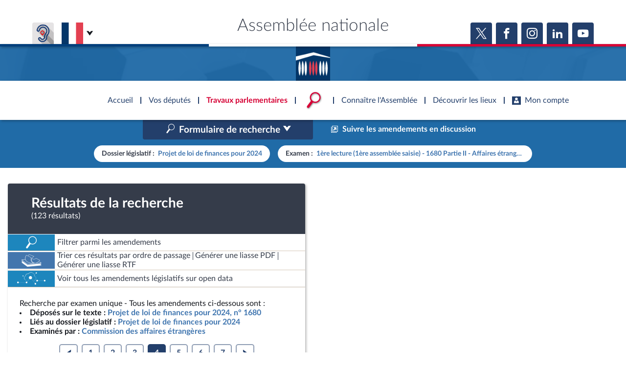

--- FILE ---
content_type: text/html; charset=UTF-8
request_url: https://www.assemblee-nationale.fr/dyn/16/amendements?dossier_legislatif=DLR5L16N48397&examen=EXANR5L16PO59047B1680P2D1&page=4&limit=5
body_size: 32509
content:


<!DOCTYPE html>
<html class="no-js" lang="fr">
<head>
    <title>Recherche dans la base des amendements - Assemblée nationale</title>
    <link rel="shortcut icon" href="/dyn/assets/favicon.ico" type="image/x-ico">

                

<meta charset="utf-8">
<meta name="Content-Type" content="text/html; charset=utf-8">
<meta name="Content-Language" content="fr">
<meta name="X-UA-Compatible" content="IE=edge,chrome=1">
<meta name="viewport" content="width=device-width, initial-scale=1, shrink-to-fit=no">
<meta name="author" content="Assemblée nationale">
<meta name="copyright" content="Assemblée nationale">
<meta name="description" content="Rechercher des amendements en fonction de différents critères, comme le dossier législatif, le numéro, l&#039;auteur ou encore la date d&#039;examen.">

<meta property="og:site_name" content="Assemblée nationale">
<meta property="og:type" content="website">
<meta property="og:url" content="https://www.assemblee-nationale.fr/dyn/16/amendements?dossier_legislatif=DLR5L16N48397&amp;examen=EXANR5L16PO59047B1680P2D1&amp;limit=5&amp;page=4">
<meta property="og:image" content="https://www.assemblee-nationale.fr/assets/images/logo_an_square_rs.png">
<meta property="og:title" content="Recherche dans la base des amendements">
<meta property="og:description" content="Rechercher des amendements en fonction de différents critères, comme le dossier législatif, le numéro, l&#039;auteur ou encore la date d&#039;examen.">
<meta name="twitter:card" content="summary_large_image">
<meta name="twitter:site" content="@AssembleeNat">

<meta name="robots" content="">

    
                <link rel="stylesheet" href="/assets/build/main.css">

        <link href="https://www2.assemblee-nationale.fr/static/assets/groupe_politique_coloration.css" rel="stylesheet" type="text/css" />

                <script type="text/javascript" src="/dyn/es6/getvariable.js"></script>
    </head>
<body class="_coloration-travaux page_amendements"
            >
    <ul class="menu-evitement">
                <li>            <a id="menu-accessibility-main"
               href="#main"
               title="Aller directement au contenu"
            >Aller au contenu</a></li>
        <li>            <a id="menu-accessibility-footer"
               href="#footer"
               title="Aller directement au bas de la page"
            >Aller en bas de la page</a></li>
    </ul>

    <div id="root">
                            <header class="site-header print-exclude">

    <div class="site-header--top-wrapper">
        <div class="container _medium">

            <span class="site-header--top-wrapper--title">Assemblée nationale</span>

            <div class="site-header--top-wrapper--left">
                <ul class="_no-style _gutter-xs _align-end focus-within">
                    <li>
                        <a class="button _icon-squared _colored-grey _big @Tilt"
                           href="https://www.acce-o.fr/client/assemblee-nationale"
                           target="_blank"
                           data-tipsy="Malentendants ? Sourds ?<br>Contactez-nous avec ACCEO (ouverture dans un nouvel onglet)"
                           data-position="bottom"
                           data-hoverScale="1.1"
                           style="background-image: url('/dyn/assets/images/icons/acceo.jpg');"
                        >
                            <span></span>
                        </a>
                    </li>
                                                            <li>
                        <div class="lang-selector">
                            <div class="lang-selector-current">
                                <div class="flag-item" flag-name="fr"></div>
                                <i class="an-icons-chevron-bottom _ml-xs"></i>
                            </div>
                            <div class="lang-selector-list">
                                <div class="lang-selector-list--items">
                                    <div class="flag-item" flag-name="gb">
                                        <a href="https://www2.assemblee-nationale.fr/langues/welcome-to-the-english-website-of-the-french-national-assembly" class="inner">Basculer vers le site en anglais</a>
                                    </div>
                                    <div class="flag-item" flag-name="de">
                                        <a href="https://www2.assemblee-nationale.fr/langues/willkommen-auf-der-deutschsprachigen-webseite-der-franzoesischen-nationalversammlung" class="inner">Basculer vers le site en allemand</a>
                                    </div>
                                </div>
                            </div>
                        </div>
                    </li>
                </ul>
            </div>

            <div class="site-header--top-wrapper--right">
                

    <div class="relative-flex _coloration-primary">
        <ul class="button-list @FocusableList">
                            <li>
                    <a class="button _icon-squared _colored _big @Tilt"
                       href="https://twitter.com/AssembleeNat"
                       target="_blank"
                       data-tipsy="Accéder à la page X (nouvel onglet)"
                       data-position="bottom"
                       data-hoverScale="1.1"
                    >
                        <span class="an-icons-twitter"></span>
                    </a>
                </li>
                                        <li>
                    <a class="button _icon-squared _colored _big @Tilt"
                       href="https://fr-fr.facebook.com/AssembleeNationale"
                       target="_blank"
                       data-tipsy="Accéder à la page Facebook (nouvel onglet)"
                       data-position="bottom"
                       data-hoverScale="1.1"
                    >
                        <span class="an-icons-facebook"></span>
                    </a>
                </li>
                                        <li>
                    <a class="button _icon-squared _colored _big @Tilt"
                       href="https://www.instagram.com/assembleenationale"
                       target="_blank"
                       data-tipsy="Accéder à la page Instagram (nouvel onglet)"
                       data-position="bottom"
                       data-hoverScale="1.1"
                    >
                        <span class="an-icons-instagram"></span>
                    </a>
                </li>
                                        <li>
                    <a class="button _icon-squared _colored _big @Tilt"
                       href="https://fr.linkedin.com/company/assemblee-nationale"
                       target="_blank"
                       data-tipsy="Accéder à la page LinkedIn (nouvel onglet)"
                       data-position="bottom"
                       data-hoverScale="1.1"
                    >
                        <span class="an-icons-linkedin2"></span>
                    </a>
                </li>
                                        <li>
                    <a class="button _icon-squared _colored _big @Tilt"
                       href="https://www.youtube.com/@Assemblee-nationale"
                       target="_blank"
                       data-tipsy="Accéder à la page YouTube (nouvel onglet)"
                       data-position="bottom"
                       data-hoverScale="1.1"
                    >
                        <span class="an-icons-youtube"></span>
                    </a>
                </li>
                                </ul>
    </div>


            </div>
        </div>
    </div>

    <div class="hr-flag-large"></div>

    <div class="site-header--logo-wrapper _colored" role="banner">
        <div class="@BackgroundVideo" data-videoOpacity="0.05" data-videoUrl="/dyn/assets/videos/background_video_5.mp4"></div>
        <div class="site-header--logo-wrapper--logo">
            <a href="https://www.assemblee-nationale.fr" class="inner">Accèder à la page d&#039;accueil</a>
        </div>
    </div>

</header>
    

        
<nav id="header-navigation">

    <div id="header-navigation--links">
        <div class="container">
            <ul id="header-main-navigation">
                <li class="">
                    <span>Accueil</span>
                    <a href="https://www.assemblee-nationale.fr" class="inner">Accèder à la page d&#039;accueil</a>
                </li>
                <li class="" data-tab-index="1">
                    <span>Vos députés</span>
                </li>
                <li class="current" data-tab-index="2">
                    <span>Travaux parlementaires</span>
                </li>
                <li data-tab-index="3" data-on="open-general-search">
                    <span>
                        <img src="/dyn/assets/images/icons/icon_search.png" alt="Recherche">
                    </span>
                </li>
                <li class="" data-tab-index="4">
                    <span>Connaître l&#039;Assemblée</span>
                </li>
                <li class="" data-tab-index="5">
                    <span>Découvrir les lieux</span>
                </li>
                <li class="" data-tab-index="6">
                    <span><i class="an-icons-user"></i>Mon compte</span>
                </li>
            </ul>
            <div id="header-navigation--logo">
                <a href="https://www.assemblee-nationale.fr" class="inner">Accèder à la page d&#039;accueil</a>
            </div>
                    </div>
    </div>

    <div id="header-navigation--tabs">

                <div class="header-navigation--tab _colored-deputes">
            <div class="container">
                <div class="ha-grid with-divider">
                    <div class="ha-grid-item size-1">
                        <div class="header-navigation--tab--info-box">
                            <div class="header-navigation--tab--info-box--title">Vos députés</div>
                            <div class="header-navigation--tab--info-box--content">
                                <img src="/dyn/assets/images/icons/icon_deputes.png" alt="">
                            </div>
                        </div>
                    </div>
                    <div class="ha-grid-item size-1">
                        <div class="header-navigation--tab--list-box">
                            <div class="content">
                                <a href="https://presidence.assemblee-nationale.fr/">Présidence</a>
                                <a href="https://www.assemblee-nationale.fr/dyn/vos-deputes">577 députés</a>
                                <a href="https://www.assemblee-nationale.fr/dyn/les-groupes-politiques">Groupes politiques</a>
                                <a href="https://www.elections-legislatives.fr">Élections législatives</a>
                            </div>
                        </div>
                    </div>
                    <div class="ha-grid-item size-1"></div>
                </div>
            </div>
        </div>

                <div class="header-navigation--tab _colored-travaux">
            <div class="container">
                <div class="ha-grid with-divider">
                    <div class="ha-grid-item size-1">
                        <div class="header-navigation--tab--info-box">
                            <div class="header-navigation--tab--info-box--title">Travaux parlementaires</div>
                            <div class="header-navigation--tab--info-box--content">
                                <img src="/dyn/assets/images/icons/icon_travaux.png" alt="">
                            </div>
                        </div>
                    </div>
                    <div class="ha-grid-item size-1">
                        <div class="header-navigation--tab--list-box">
                            <div class="title">
                                <a href="https://www.assemblee-nationale.fr/dyn/seance-publique">Séance publique</a>
                                <a href="https://www.assemblee-nationale.fr/dyn/commissions-et-autres-organes">Commissions et autres organes</a>
                                <a href="https://www.assemblee-nationale.fr/dyn/europe-et-international">Europe et International</a>
                                <a href="https://www.assemblee-nationale.fr/dyn/17/travaux-de-controle">Contrôle et évaluation </a>
                                <a href="https://www.assemblee-nationale.fr/dyn/congres">Congrès</a>
                                <a href="https://www.assemblee-nationale.fr/dyn/petitions">Pétitions</a>
                            </div>
                        </div>
                    </div>
                    <div class="ha-grid-item size-2">
                        <div class="header-navigation--tab--list-box">
                            <div class="title">
                                <a href="https://www.assemblee-nationale.fr/dyn/documents-parlementaires">Documents parlementaires</a>
                            </div>
                            <div class="content">
                                <div class="ha-grid">
                                    <div class="ha-grid-item size-full">
                                        <ul>
                                            <li><a href="https://www2.assemblee-nationale.fr/documents/liste/(type)/projets-loi">Projets de loi</a></li>
                                            <li><a href="https://www2.assemblee-nationale.fr/documents/liste/(type)/propositions-loi">Propositions de loi</a></li>
                                                                                        <li><a href="https://www.assemblee-nationale.fr/dyn/17/amendements" class="override-router-link">Amendements</a></li>
                                            <li><a href="https://www2.assemblee-nationale.fr/documents/liste/(type)/ta">Textes adoptés</a></li>
                                        </ul>
                                    </div>
                                    <div class="ha-grid-item size-full">
                                        <ul>
                                            <li><a href="https://www2.assemblee-nationale.fr/documents/liste/(type)/rapports-information/(legis)/17">Rapports d'information</a></li>
                                            <li><a href="https://www.assemblee-nationale.fr/dyn/17/organes/autres-commissions/commissions-enquete">Rapports d'enquête</a></li>
                                            <li><a href="https://www2.assemblee-nationale.fr/documents/liste/(type)/rapports">Rapports législatifs</a></li>
                                            <li><a href="https://www2.assemblee-nationale.fr/documents/liste/(type)/rapports-application-loi/(legis)/17">Rapports sur l'application des lois</a></li>
                                            <li><a href="https://www.assemblee-nationale.fr/dyn/taux-application-lois">Baromètre de l’application des lois</a></li>
                                        </ul>
                                    </div>
                                    <div class="ha-grid-item size-full">
                                        <ul>
                                            <li><a href="https://www.assemblee-nationale.fr/dyn/17/dossiers">Dossiers législatifs</a></li>
                                            <li><a href="https://www2.assemblee-nationale.fr/dans-l-hemicycle/budget-et-securite-sociale">Budget et sécurité sociale</a></li>
                                            <li><a href="https://www.assemblee-nationale.fr/dyn/17/questions">Questions écrites et orales</a></li>
                                            <li><a href="https://www.assemblee-nationale.fr/dyn/17/comptes-rendus/seance" target="_self">Comptes rendus des débats</a></li>
                                        </ul>
                                    </div>
                                </div>
                            </div>
                        </div>
                    </div>
                </div>
            </div>
        </div>

                <div class="header-navigation--tab">
            <div class="header-navigation--search-container">
                <div class="container _small">

                    <div class="search-input general-search-input">

            <div class="search-input--filter">
            <div class="search-input--filter-current _colored-grey">
                <span></span>
            </div>
            <div class="search-input--filter-selection _colored-grey"></div>
        </div>
    
    <div class="search-input--input">
        <input type="text" placeholder="Recherche général" alt="Recherche général">
        <div class="search-input--result-lists"></div>
    </div>

    <div class="search-input--submit _colored-grey">
        <i class="an-icons-search2"></i>
    </div>

</div>

                </div>
            </div>
        </div>

                <div class="header-navigation--tab _colored-connaissance">
            <div class="container">
                <div class="ha-grid with-divider">
                    <div class="ha-grid-item size-1">
                        <div class="header-navigation--tab--info-box">
                            <div class="header-navigation--tab--info-box--title">Connaître l&#039;Assemblée</div>
                            <div class="header-navigation--tab--info-box--content">
                                <img src="/dyn/assets/images/icons/icon_connaissance.png" alt="">
                            </div>
                        </div>
                    </div>
                    <div class="ha-grid-item size-1">
                        <div class="header-navigation--tab--list-box">
                            <div class="content">
                                <a href="https://www.assemblee-nationale.fr/dyn/role-et-pouvoir-de-assemblee">Rôle et pouvoirs de l'Assemblée</a>
                                <div class="header-navigation--tab--list-box--sublinks">
                                    <ul>
                                        <li><a href="https://www.assemblee-nationale.fr/dyn/synthese">Fiches « Connaissance de l’Assemblée »</a></li>
                                    </ul>
                                </div>
                                <a href="https://www.assemblee-nationale.fr/dyn/organisation-de-assemblee">Organisation de l'Assemblée</a>
                                <div class="header-navigation--tab--list-box--sublinks">
                                    <ul>
                                        <li><a href="https://presidence.assemblee-nationale.fr/">Présidence</a></li>
                                        <li><a href="https://www2.assemblee-nationale.fr/17/la-conference-des-presidents">Conférence des Présidents</a></li>
                                        <li><a href="https://www2.assemblee-nationale.fr/17/le-bureau-de-l-assemblee-nationale">Bureau</a></li>
                                        <li><a href="https://www2.assemblee-nationale.fr/17/le-college-des-questeurs">Collège des Questeurs</a></li>
                                        <li><a href="https://www.assemblee-nationale.fr/dyn/annuaire-des-services-de-assemblee-nationale">Services</a></li>
                                    </ul>
                                </div>
                            </div>
                        </div>
                    </div>
                    <div class="ha-grid-item size-1">
                        <div class="header-navigation--tab--list-box">
                            <div class="content">
                                <a href="https://www2.assemblee-nationale.fr/17/statistiques-de-l-activite-parlementaire">Statistiques et chiffres clés</a>
                                <a href="https://www.assemblee-nationale.fr/dyn/transparence-et-deontologie">Transparence et déontologie</a>
                                <a href="https://www.assemblee-nationale.fr/dyn/documents-de-reference">Documents de référence<span>( Constitution | Règlement de l'Assemblée ... )</span></a>
                            </div>
                        </div>
                    </div>
                    <div class="ha-grid-item size-1">
                        <div class="header-navigation--tab--list-box">
                            <div class="content">
                                <a href="https://www.assemblee-nationale.fr/dyn/histoire-et-patrimoine">Histoire</a>
                                <a href="https://www2.assemblee-nationale.fr/decouvrir-l-assemblee/juniors">Juniors</a>
                                <a href="http://archives.assemblee-nationale.fr/">Anciennes législatures</a>
                                <a href="https://www.assemblee-nationale.fr/liens.asp">Liens vers les sites publics</a>
                            </div>
                        </div>
                    </div>
                </div>
            </div>
        </div>

                <div class="header-navigation--tab _colored-patrimoine">
            <div class="container">
                <div class="ha-grid with-divider">
                    <div class="ha-grid-item size-1">
                        <div class="header-navigation--tab--info-box">
                            <div class="header-navigation--tab--info-box--title">Découvrir les lieux</div>
                            <div class="header-navigation--tab--info-box--content">
                                <img src="/dyn/assets/images/icons/icon_connaissance.png" alt="">
                            </div>
                        </div>
                    </div>
                    <div class="ha-grid-item size-1">
                        <div class="header-navigation--tab--list-box">
                            <div class="content">
                                <a href="https://www.assemblee-nationale.fr/dyn/visite">Visiter l'Assemblée</a>
                                <a href="https://www.assemblee-nationale.fr/dyn/visite/visite-virtuelle">Visite virtuelle du palais Bourbon</a>
                                <a href="https://www.assemblee-nationale.fr/dyn/assister-aux-debats">Assister à une séance</a>
                                <a href="https://www2.assemblee-nationale.fr/decouvrir-l-assemblee/ouverture-de-l-assemblee-aux-chercheurs2">Accès des chercheurs à l’Assemblée</a>
                            </div>
                        </div>
                    </div>
                    <div class="ha-grid-item size-1">
                        <div class="header-navigation--tab--list-box">
                            <div class="content">
                                <a href="https://www.assemblee-nationale.fr/dyn/histoire-et-patrimoine">Patrimoine</a>
                                <a href="https://www.assemblee-nationale.fr/dyn/bibliotheque">La Bibliothèque</a>
                                <a href="https://www.assemblee-nationale.fr/dyn/archives">Les archives</a>
                                <a href="https://www.assemblee-nationale.fr/dyn/visite#contacts_et_acces">Contacts et plan d'accès</a>
                                <a href="https://www.assemblee-nationale.fr/presse/photos.asp">Photos libres de droit </a>
                            </div>
                        </div>
                    </div>
                </div>
            </div>
        </div>

                <div class="header-navigation--tab _colored-primary">
            <div class="container">
                <div class="ha-grid with-divider">
                                                                 <div class="ha-grid-item size-1">
                            <div class="header-navigation--tab--info-box">
                                <div class="header-navigation--tab--info-box--title" data-assistant-amendement-allowed="false">Connexion &amp; inscription</div>
                                <div class="header-navigation--tab--info-box--content">
                                    <img src="/dyn/assets/images/icons/icon_account.png" alt="">
                                </div>
                            </div>
                        </div>

                        <div class="ha-grid-item size-2">
                            <div class="header-navigation--tab--center-box">
                                <div class="ha-grid _centered">
                                    <div class="ha-grid-item size-1-2">
                                        <div class="form-actions">
                                            <div class="form-action">
                                                <div class="button _colored-travaux @Tilt">
                                                    <i class="an-icons-unlock"></i>S&#039;identifier
                                                    <a class="inner" href="https://www.assemblee-nationale.fr/dyn/maintenance/authentification">S&#039;identifier</a>
                                                </div>
                                            </div>
                                            <div class="form-action _pt-small">
                                                <a href="https://www.assemblee-nationale.fr/dyn/maintenance/authentification">Mot de passe oublié <i class="an-icons-chevron-right"></i></a>
                                            </div>
                                        </div>
                                    </div>
                                </div>
                            </div>
                        </div>

                        <div class="ha-grid-item size-1">
                            <div class="header-navigation--tab--center-box">
                                <div class="registration-link @Tilt">
                                    <i class="an-icons-user"></i>
                                    <span class="_small">Vous n&#039;avez pas encore de compte ?</span>
                                    <br>
                                    <b><i class="an-icons-chevron-right"></i> Enregistrez-vous</b>
                                    <a href="https://www.assemblee-nationale.fr/dyn/maintenance/authentification" class="inner">S&#039;inscrire</a>
                                </div>
                            </div>
                        </div>
                                    </div>
            </div>
        </div>

    </div>
</nav>

<nav id="header-navigation-mobile">
    <div class="header-navigation-mobile--container">
        <div>
            <div>
                <div>
                    <div class="header-navigation-mobile--container--logo-wrapper">
                        <div class="header-navigation-mobile--container--logo-wrapper--logo">
                            <a href="https://www.assemblee-nationale.fr" class="inner">Accèder à la page d&#039;accueil</a>
                        </div>
                    </div>
                    <div class="header-navigation-mobile--container--sitename">Assemblée nationale</div>
                    <div class="icon-bookmarks-container">
                                            </div>
                </div>
            </div>
        </div>
    </div>
</nav>
<div id="header-navigation--spacer"></div>

<div id="site-mask"></div>

        
                
                <main id="main" role="main">
            
    <div class="page">
        <div class="page-content">
            
    <div class="amendement-frame">

        <div id="amendementSearchFrame" class="amendement-search active">

            <div class="mobile-nav">
                <div></div>
                <button class="button _colored" data-tag="list">Résultats ></button>
            </div>

            <div id="amendementSearchFormContainer" class="amendement-search--form collapse" data-parent="#amendementSearchFrame">
                <div class="amendement-search--form-inner">

                    <div class="amendement-search--form-inner--background"></div>

                    <div class="amendement-search--form-toggle">
                        <button data-toggle="collapse" data-target="#amendementSearchToggle"
                                aria-controls="amendementSearchToggle" aria-expanded="false">
                            <span>Replier le formulaire</span>
                            <i class="an-icons-chevron-top"></i>
                        </button>
                    </div>

                    <div class="container _medium">
                        <div class="amendement-search--form-content">

                            
<div class="page-title _pb-medium">
            <div >
        <h1 class="h1 ">Recherche dans la base des amendements</h1>
    </div>
            <hr class="hr-flag">
            </div>



                            <div class="amendement-search--form-actions">
                                <div class="row align-center">
                                    <div class="col s3">
                                        


    

<div class="@SelectInput _block _colored  "
     data-mode="standard"
     data-ajaxUrl=""
     data-selected-value="16"
     data-isMultiple="false"
     data-useSearch="false"
     >
        
 




<div class="@TextInput    "
              data-autoBlurCallback=false data-isClearable=>
            <label for="legislatureSearchInput">Législature</label>
            <input id="legislatureSearchInput"
                      value="" type="text"
                                     class=search role=combobox aria-controls=legislatureOptionList                                                                            >
    <label for="legislatureSearchInput" generated="true" class="error" style="display: none"></label>

    </div>


    <p class="_small"></p>




    <select id="legislature"
            name="legislature"                                                 autocomplete=off    >
                                                                                                <option value="17">17e</option>
                                                                                    <option value="16">16e</option>
                                                                                    <option value="15">15e</option>
                                                                                    <option value="14">14e</option>
                                                                                    <option value="13">13e</option>
                                                                                    <option value="12">12e</option>
                                        </select>

    </div>


    <p class="_small"></p>


                                    </div>
                                    <div class="col s9">
                                        <ul class="button-list _justify-end">
                                            <li>
                                                <a href="https://eliasse.assemblee-nationale.fr/eliasse/index.html" class="button _action-button _colored" target="_blank">
                                                    <i class="an-icons-new-tab"></i>
                                                                                                        <span>Suivre les amendements en discussion</span>
                                                </a>
                                            </li>
                                        </ul>
                                    </div>
                                </div>
                            </div>

                            <form id="amendementSearchForm" class="an-form" role="search" action="/dyn/16/amendements" autocomplete="off">

                                <fieldset>
                                    <legend>Dossier concerné / Organe examinateur</legend>

                                                                                                                                                        
                                    <div class="row">
                                        <div class="col s8">
                                            




<div class="@SelectInput _dynamic   "
     data-mode="standard"
     data-ajaxUrl=""
     data-selected-value=""
     data-isMultiple="false"
     data-useSearch="true"
     >
        
 




<div class="@TextInput    "
              data-autoBlurCallback=false data-isClearable=1>
            <label for="dossier_legislatifSearchInput">Dossier législatif</label>
            <input id="dossier_legislatifSearchInput"
                      value="" type="text"
                                     class=search role=combobox aria-controls=dossier_legislatifOptionList                                                                            >
    <label for="dossier_legislatifSearchInput" generated="true" class="error" style="display: none"></label>

    </div>


    <p class="_small"></p>




    <select id="dossier_legislatif"
            name="dossier_legislatif"                                                    >
                    <option value=""></option>
                                                                                                <option value="DLR5L16N46435">Abolir la corrida : un petit pas pour l’animal, un grand pas pour l’humanité (Textes : 329)</option>
                                                                                    <option value="DLR5L16N47411">Abrogation de l'obligation vaccinale contre la covid-19 dans les secteurs médicaux, paramédicaux et d'aide à la personne et visant à la réintégration des professionnels et étudiants suspendus (Textes : 991)</option>
                                                                                    <option value="DLR5L16N48356">Abroger l'article L. 435-1 du code de la sécurité intérieure (Textes : 1553)</option>
                                                                                    <option value="DLR5L16N47635">Abroger le recul de l'âge effectif de départ à la retraite et proposer la tenue d'une conférence de financement du système de retraite (Textes : 1164, 1299)</option>
                                                                                    <option value="DLR5L16N49096">Accélération et à la simplification de la rénovation de l'habitat dégradé et des grandes opérations d'aménagement (Textes : 1984, 2066, 2254, 2345)</option>
                                                                                    <option value="DLR5L16N49361">Accélérer et contrôler le verdissement des flottes automobiles (Textes : 2126, 2452)</option>
                                                                                    <option value="DLR5L16N46430">Accélérer la rénovation thermique des logements, en garantissant un reste à charge zéro pour les ménages les plus modestes réalisant des travaux et en interdisant réellement les logements les plus énergivores (Textes : 324)</option>
                                                                                    <option value="DLR5L16N49744">Accompagnement des malades et fin de vie (Textes : 2462, 2634)</option>
                                                                                    <option value="DLR5L16N49861">Accroître la part des résidents nationaux parmi les détenteurs de la dette publique (Textes : 2546)</option>
                                                                                    <option value="DLR5L16N49601">Accroître le financement des entreprises et l’attractivité de la France (Textes : 2321, 2428, 2623, 2662)</option>
                                                                                    <option value="DLR5L16N49856">Actualisation de la loi du 19 mars 1946 tendant au classement comme départements français de la Guadeloupe, de la Martinique, de la Réunion et de la Guyane française (Textes : 2542, 2723)</option>
                                                                                    <option value="DLR5L16N48414">Adapter le droit de la responsabilité civile aux enjeux actuels (Textes : 1602, 1912, 2329, 2399)</option>
                                                                                    <option value="DLR5L16N49017">Adoption d’une loi européenne sur l’espace (Textes : 1944, 1991)</option>
                                                                                    <option value="DLR5L16N49029">Allonger la durée de l’ordonnance de protection et à créer l’ordonnance provisoire de protection immédiate (Textes : 1970, 2078, 2622, 2635)</option>
                                                                                    <option value="DLR5L16N47629">Améliorant l'efficacité des dispositifs de saisie et de confiscation des avoirs criminels (Textes : 1162, 1911, 2536)</option>
                                                                                    <option value="DLR5L16N46486">Amélioration de l’accès aux soins par la confiance aux professionnels de santé (Textes : 1074, 362, 680, 857)</option>
                                                                                    <option value="DLR5L16N47721">Améliorer l'accès aux soins par l'engagement territorial des professionnels (Textes : 1175, 1336, 1978)</option>
                                                                                    <option value="DLR5L16N48758">Améliorer l'accès aux soins par la territorialisation et la formation (Textes : 1768, 1930)</option>
                                                                                    <option value="DLR5L16N46887">Améliorer l’accès au soin pour tous (Textes : 657)</option>
                                                                                    <option value="DLR5L16N50064">Approbation des comptes de la sécurité sociale de l’année 2023 (Textes : 2714)</option>
                                                                                    <option value="DLR5L16N47978">Approbation des comptes de la sécurité sociale pour l'année 2022 (Textes : 1268)</option>
                                                                                    <option value="DLR5L16N46473">Assouplir les conditions d’expulsion des étrangers constituant une menace grave pour l’ordre public (Textes : 354)</option>
                                                                                    <option value="DLR5L16N47515">Assurer la pérennité des établissements de spectacles cinématographiques et l'accès au cinéma dans les outre-mer (Textes : 1362, 1927)</option>
                                                                                    <option value="DLR5L16N46858">Assurer un repas à 1 euro pour tous les étudiants (Textes : 659, 805)</option>
                                                                                    <option value="DLR5L16N49023">Assurer une justice patrimoniale au sein de la famille (Textes : 1961, 2052, 2620)</option>
                                                                                    <option value="DLR5L16N46434">Augmenter le salaire minimum interprofessionnel de croissance à 1600 euros net (Textes : 328)</option>
                                                                                    <option value="DLR5L16N48804">Baisser le prix des billets des trains express régionaux par une fiscalité allégée (Textes : 1798)</option>
                                                                                    <option value="DLR5L16N46472">Calculer la retraite de base des non-salariés agricoles en fonction de leurs seules vingt-cinq meilleures années de revenus (Textes : 353)</option>
                                                                                    <option value="DLR5L16N46185">Charge fiscale de la pension alimentaire (Textes : 209, 277)</option>
                                                                                    <option value="DLR5L16N49296">Compléter les dispositions applicables au Haut Conseil de stabilité financière (Textes : 2091, 2459)</option>
                                                                                    <option value="DLR5L16N49914">Conditions de réalisation des travaux de rénovation énergétique des logements (Textes : 2596)</option>
                                                                                    <option value="DLR5L16N49138">Confidentialité des consultations des juristes d’entreprise (Textes : 2033, 2469)</option>
                                                                                    <option value="DLR5L16N49750">Constitutionnaliser la sécurité sociale (Textes : 2472)</option>
                                                                                    <option value="DLR5L16N47634">Consultation des habitants d'un département sur le choix de leur région d'appartenance (Textes : 1163)</option>
                                                                                    <option value="DLR5L16N47032">Contentieux du stationnement payant (Textes : 1874, 736)</option>
                                                                                    <option value="DLR5L16N47602">Création d'un complément de revenu garanti par l’État pour les étudiants qui travaillent durant leurs études (Textes : 1150)</option>
                                                                                    <option value="DLR5L16N48739">Création d'un homicide routier et visant à lutter contre la violence routière (Textes : 1751, 2104, 2417)</option>
                                                                                    <option value="DLR5L16N49749">Création d'une commission permanente aux collectivités territoriales et aux outre-mer (Textes : 2471)</option>
                                                                                    <option value="DLR5L16N47302">Création d’un centre hospitalier universitaire en Corse (Textes : 2735, 921)</option>
                                                                                    <option value="DLR5L16N46437">Création d’une commission d’enquête relative aux révélations des Uber Files et au rôle du Président de la République dans l’implantation d’Uber en France (Textes : 295)</option>
                                                                                    <option value="DLR5L16N48718">Création d’une commission d’enquête sur la gestion par l’État des risques naturels majeurs dans les territoires transocéaniques de France, dits d’Outre-mer (Textes : 1714, 1899)</option>
                                                                                    <option value="DLR5L16N47669">Création d’une commission d’enquête sur le modèle économique des entreprises de crèches et la qualité de l’accueil des jeunes enfants au sein de leurs établissements (Textes : 1110, 1862)</option>
                                                                                    <option value="DLR5L16N46892">Création d’une contribution additionnelle sur les bénéfices exceptionnels des grandes entreprises (Textes : 662)</option>
                                                                                    <option value="DLR5L16N46466">Création d’une juridiction spécialisée aux violences intrafamiliales (Textes : 346)</option>
                                                                                    <option value="DLR5L16N46471">Création d’une juridiction spécialisée dans l'expulsion des étrangers délinquants (Textes : 352)</option>
                                                                                    <option value="DLR5L16N46432">Créer un corps de fonctionnaire pour les accompagnants d’élèves en situation de handicap (Textes : 326, 487)</option>
                                                                                    <option value="DLR5L16N46861">Créer un Défenseur de l’environnement (Textes : 608)</option>
                                                                                    <option value="DLR5L16N48760">Déconjugaliser l'allocation de soutien familial (Textes : 1770)</option>
                                                                                    <option value="DLR5L16N49256">Dénoncer le nettoyage ethnique des populations arméniennes du Haut-Karabakh par l’Azerbaïdjan et exiger le respect de l’intégrité territoriale de la République d’Arménie (Textes : 2054, 2071, 2209)</option>
                                                                                    <option value="DLR5L16N48858">Dépénalisation de l’accès à la nature (Textes : 1835)</option>
                                                                                    <option value="DLR5L16N47571">Donner à la douane les moyens de faire face aux nouvelles menaces (Textes : 1301, 1352, 1451)</option>
                                                                                    <option value="DLR5L16N47220">Dresser un état des lieux exhaustif de la menace terroriste d'extrême droite (Textes : 877)</option>
                                                                                    <option value="DLR5L16N47595">Élargir l'assiette de la taxe sur les transactions financières (Textes : 1145, 1297)</option>
                                                                                    <option value="DLR5L16N46485">Encadrement des centres de santé (Textes : 1009, 361, 514, 856)</option>
                                                                                    <option value="DLR5L16N47510">Enquête sur la structuration, le financement, l’organisation des groupuscules et la conduite des manifestations illicites violentes entre le 16 mars 2023 et le 4 avril 2023 (Textes : 1064, 1181)</option>
                                                                                    <option value="DLR5L16N47056">Étendre le champ d’application de la peine complémentaire obligatoire d’inéligibilité aux cas de condamnation pour des violences aggravées ayant entraîné une incapacité temporaire de huit jours ou moins (Textes : 759, 906)</option>
                                                                                    <option value="DLR5L16N46778">Etendre le droit de visite des parlementaires et parlementaires européens élus en France aux établissements sociaux et médico sociaux (Textes : 553)</option>
                                                                                    <option value="DLR5L16N49666">Étendre les compétences du Parquet européen aux infractions à l’environnement (Textes : 2395, 2413)</option>
                                                                                    <option value="DLR5L16N49266">Face à la précarité alimentaire, des Territoires Zéro Faim (Textes : 2064, 2208)</option>
                                                                                    <option value="DLR5L16N49021">Faciliter la mise à disposition aux régions du réseau routier national non concédé (Textes : 1959, 2077)</option>
                                                                                    <option value="DLR5L16N46767">Faciliter la mobilité internationale des alternants pour un « Erasmus de l’apprentissage » (Textes : 1179, 576)</option>
                                                                                    <option value="DLR5L16N49107">Faciliter la transformation des bureaux en logements (Textes : 2003, 2111, 2649)</option>
                                                                                    <option value="DLR5L16N47073">Faciliter le passage et l’obtention de l’examen du permis de conduire (Textes : 1230, 1267, 793, 947)</option>
                                                                                    <option value="DLR5L16N47529">Faire du 16 mai une journée nationale en hommage aux victimes de la route (Textes : 1116)</option>
                                                                                    <option value="DLR5L16N46730">Faire respecter le droit international dans le secours des migrants en mer Méditerranée (Textes : 1093)</option>
                                                                                    <option value="DLR5L16N46760">Favoriser et inciter les entreprises à augmenter les salaires nets de 10 % (Textes : 578)</option>
                                                                                    <option value="DLR5L16N47015">Favoriser l’accompagnement psychologique des femmes victimes de fausse couche (Textes : 1186, 1307, 747, 912)</option>
                                                                                    <option value="DLR5L16N46347">Financement de la sécurité sociale pour 2023 (Textes : 274, 480, 587)</option>
                                                                                    <option value="DLR5L16N49300">Flécher l’épargne non centralisée des livrets réglementés vers les entreprises du secteur de la défense nationale (Textes : 2094)</option>
                                                                                    <option value="DLR5L16N46965">Fusion des filières à responsabilité élargie des producteurs d’emballages ménagers et des producteurs de papier (Textes : 1002, 1029, 676, 763)</option>
                                                                                    <option value="DLR5L16N46431">Garantir l’accès à l’eau potable par la gratuité des mètres cubes vitaux (Textes : 325)</option>
                                                                                    <option value="DLR5L16N47216">Garantir l’accès sûr et tranquille à la nature pour tous les Français (Textes : 886)</option>
                                                                                    <option value="DLR5L16N46448">Garantir le droit à l’interruption volontaire de grossesse (Textes : 340, 447)</option>
                                                                                    <option value="DLR5L16N47047">Garantir le respect du droit à l'image des enfants (Textes : 1229, 1693, 174, 2013, 758, 908)</option>
                                                                                    <option value="DLR5L16N49363">Garantir le versement des pensions alimentaires aux enfants majeurs (Textes : 2128, 2297)</option>
                                                                                    <option value="DLR5L16N49457">Garantir un revenu digne aux agriculteurs et accompagner la transition agricole (Textes : 2231, 2403)</option>
                                                                                    <option value="DLR5L16N49264">Gel des tarifs des transports publics pendant les jeux Olympiques et Paralympiques 2024 (Textes : 2063)</option>
                                                                                    <option value="DLR5L16N49033">Généralisation du contrat à durée indéterminée à des fins d’employabilité (Textes : 1972, 2015)</option>
                                                                                    <option value="DLR5L16N49863">Généraliser la connaissance et la maîtrise des gestes de premiers secours et à universaliser l'accès aux formations (Textes : 2549, 2734)</option>
                                                                                    <option value="DLR5L16N48744">Généraliser les conventions de partenariat entre les cités éducatives et des orthophonistes (Textes : 1755)</option>
                                                                                    <option value="DLR5L16N49740">Indécence du logement social dans les départements et régions d'outre-mer (Textes : 2456, 2640)</option>
                                                                                    <option value="DLR5L16N47412">Indexer la dotation globale de fonctionnement sur l’inflation (Textes : 1087, 957)</option>
                                                                                    <option value="DLR5L16N48764">Indexer les salaires sur l'inflation (Textes : 1774)</option>
                                                                                    <option value="DLR5L16N49456">Instaurer de nouveaux objectifs de programmation énergétique pour répondre concrètement à l'urgence climatique (Textes : 2228, 2409)</option>
                                                                                    <option value="DLR5L16N49306">Instaurer la transparence sur la fabrication des plats servis en restauration (Textes : 2099)</option>
                                                                                    <option value="DLR5L16N48755">Instaurer un moratoire sur le déploiement des méga-bassines (Textes : 1766)</option>
                                                                                    <option value="DLR5L16N46429">Instaurer une allocation d'autonomie pour les jeunes en formation (Textes : 323)</option>
                                                                                    <option value="DLR5L16N47035">Instaurer une majorité numérique et à lutter contre la haine en ligne (Textes : 1266, 1407, 739, 859)</option>
                                                                                    <option value="DLR5L16N46249">Instituer dans les écoles et collèges publics le port d’une tenue uniforme aux couleurs de l’établissement scolaire (Textes : 254)</option>
                                                                                    <option value="DLR5L16N46782">Instituer une présomption de légitime défense pour les membres des forces de l’ordre (Textes : 557)</option>
                                                                                    <option value="DLR5L16N47051">Interdiction de l’écriture dite « inclusive » dans les éditions, productions et publications scolaires et universitaires ainsi que dans les actes civils, administratifs et commerciaux (Textes : 777)</option>
                                                                                    <option value="DLR5L16N47227">Interdiction de toute forme de publicité numérique et lumineuse dans l’espace public (Textes : 1018, 888)</option>
                                                                                    <option value="DLR5L16N48952">Interdire l’importation et l’exportation des trophées de chasse d’espèces protégées (Textes : 1895, 2107)</option>
                                                                                    <option value="DLR5L16N46749">Interdire la maltraitance sur les animaux de compagnie par l'utilisation de colliers étrangleurs et électriques (Textes : 577, 679)</option>
                                                                                    <option value="DLR5L16N46655">Interdire les dispositifs électroniques de vapotage à usage unique (Textes : 1926, 2162, 2389, 464)</option>
                                                                                    <option value="DLR5L16N47215">Interdire les vols en jets privés (Textes : 885)</option>
                                                                                    <option value="DLR5L16N47917">L'industrie verte (Textes : 1443, 1512, 1710)</option>
                                                                                    <option value="DLR5L16N47780">L'ouverture, la modernisation et la responsabilité du corps judiciaire (Textes : 1345, 1441, 1705)</option>
                                                                                    <option value="DLR5L16N46900">Le coût de la vie dans les départements et régions d’Outre-mer (Textes : 664, 803)</option>
                                                                                    <option value="DLR5L16N48208">Les suites de la conférence sur l’avenir de l’Europe (Textes : 1357, 1526)</option>
                                                                                    <option value="DLR5L16N49095">Liberté de recourir à l’interruption volontaire de grossesse (Textes : 1983)</option>
                                                                                    <option value="DLR5L15N43849">Limiter l'engrillagement des espaces naturels et protéger la propriété privée (Textes : 134, 279, 596, 751)</option>
                                                                                    <option value="DLR5L16N47613">Limiter la contamination par les substances polyfluoroalkyles et perfluoroalkyles (Textes : 1156, 1300)</option>
                                                                                    <option value="DLR5L16N45943">Loi de finances rectificative pour 2022 (Textes : 17, 180, 184)</option>
                                                                                    <option value="DLR5L16N49267">Louer en toute confiance (Textes : 2057)</option>
                                                                                    <option value="DLR5L16N46187">Lutte contre les abus et les fraudes au compte personnel de formation (Textes : 212, 278)</option>
                                                                                    <option value="DLR5L16N47074">Lutte contre les arnaques et les dérives des influenceurs sur les réseaux sociaux (Textes : 1006, 1194, 1278, 790)</option>
                                                                                    <option value="DLR5L16N48312">Lutte contre les discriminations par la pratique de tests individuels et statistiques (Textes : 1494, 1903, 2330)</option>
                                                                                    <option value="DLR5L16N49261">Lutte contre les pénuries de médicaments (Textes : 2062, 2214)</option>
                                                                                    <option value="DLR5L16N46116">Lutte contre les plastiques dangereux pour l’environnement et la santé (Textes : 205, 280)</option>
                                                                                    <option value="DLR5L16N48766">Lutter contre l’inflation par l’encadrement des marges des industries agroalimentaires, du raffinage et de la grande distribution et établissant un prix d’achat plancher des matières premières agricoles (Textes : 1776, 1905)</option>
                                                                                    <option value="DLR5L16N47089">Lutter contre le dumping social sur le Transmanche (Textes : 1005, 1439, 1523, 798)</option>
                                                                                    <option value="DLR5L16N49912">Lutter plus efficacement contre les maladies affectant les cultures végétales (Textes : 2595)</option>
                                                                                    <option value="DLR5L16N47975">Maintenir provisoirement un dispositif de plafonnement de revalorisation de la variation annuelle des indices locatifs (Textes : 1262, 1287, 1338, 1348, 1442)</option>
                                                                                    <option value="DLR5L16N45927">Maintien provisoire d'un dispositif de veille et de sécurité sanitaire en matière de lutte contre la covid-19 (Textes : 14, 156, 158, 9)</option>
                                                                                    <option value="DLR5L16N49799">Meilleure réussite scolaire des jeunes ultramarins grâce à l'apprentissage des langues régionales (Textes : 2517, 2642)</option>
                                                                                    <option value="DLR5L16N48799">Mesures d'urgence pour remédier à la crise du logement (Textes : 1793, 1929)</option>
                                                                                    <option value="DLR5L16N48681">Mesures d’urgence pour adapter les dispositions du code de commerce relatives aux négociations commerciales dans la grande distribution (Textes : 1679, 1690, 1823)</option>
                                                                                    <option value="DLR5L16N45942">Mesures d’urgence pour la protection du pouvoir d’achat (Textes : 144, 176, 177, 19)</option>
                                                                                    <option value="DLR5L16N46266">Mesures d’urgence relatives au fonctionnement du marché du travail en vue du plein emploi (Textes : 219, 276, 382, 446)</option>
                                                                                    <option value="DLR5L16N46868">Mesures pour bâtir la société du bien vieillir en France (Textes : 1070, 2152, 2327, 643)</option>
                                                                                    <option value="DLR5L16N46433">Mettre fin à la concentration dans les médias et l’industrie culturelle (Textes : 327)</option>
                                                                                    <option value="DLR5L16N47217">Mieux indemniser les dégâts sur les biens immobiliers causés par le retrait-gonflement de l’argile (Textes : 1022, 2711, 887)</option>
                                                                                    <option value="DLR5L16N47036">Mieux lutter contre la récidive (Textes : 740)</option>
                                                                                    <option value="DLR5L16N47218">Mieux manger en soutenant les Français face à l'inflation et en favorisant l'accès à une alimentation saine (Textes : 1019, 889)</option>
                                                                                    <option value="DLR5L16N46864">Mieux protéger et accompagner les enfants victimes et co-victimes de violences intrafamiliales (Textes : 1001, 1697, 2153, 2224, 658, 800)</option>
                                                                                    <option value="DLR5L16N47695">Mise en place et fonctionnement  de la commission d’évaluation de l’aide publique au développement instituée par la loi n° 2021-1031 du 4 août 2021 (Textes : 1202, 2017)</option>
                                                                                    <option value="DLR5L16N46757">Modification du calcul de la taxe d’enlèvement des ordures ménagères et invitation du Gouvernement à une refonte de la fiscalité locale (Textes : 583)</option>
                                                                                    <option value="DLR5L16N46411">Modifier les conditions de déclenchement du référendum d'initiative partagée (Textes : 291)</option>
                                                                                    <option value="DLR5L16N47779">Orientation et programmation du ministère de la justice 2023-2027 (Textes : 1346, 1440, 1706)</option>
                                                                                    <option value="DLR5L16N48747">Ouvrir le dispositif de réduction d’activité progressive aux moniteurs de ski stagiaires (Textes : 1758, 2381)</option>
                                                                                    <option value="DLR5L16N46753">Ouvrir le tiers financement à l’État, à ses établissements publics et aux collectivités territoriales pour favoriser les travaux de rénovation énergétique (Textes : 574, 682, 873, 942)</option>
                                                                                    <option value="DLR5L16N48586">Pérenniser les jardins d’enfants gérés par une collectivité publique ou bénéficiant de financements publics (Textes : 1661, 1935)</option>
                                                                                    <option value="DLR5L16N46188">Permettre le transfert de trimestres de retraite au sein du couple (Textes : 210)</option>
                                                                                    <option value="DLR5L16N48805">Plan d’urgence pour le recrutement et la formation initiale des enseignants du second degré (Textes : 1799)</option>
                                                                                    <option value="DLR5L16N48163">Pour le plein emploi (Textes : 1528, 1673, 1786)</option>
                                                                                    <option value="DLR5L16N47347">Pour un article 49 respectueux de la représentation nationale (Textes : 940)</option>
                                                                                    <option value="DLR5L16N48962">Pour un soutien pérenne de la filière musicale française (Textes : 1885)</option>
                                                                                    <option value="DLR5L16N49902">Préserver les droits des victimes dépositaires de plaintes classées sans suite (Textes : 2584)</option>
                                                                                    <option value="DLR5L16N49386">Prévenir les ingérences étrangères en France (Textes : 2150, 2343, 2652, 2704)</option>
                                                                                    <option value="DLR5L16N47046">Prévention de l'exposition excessive des enfants aux écrans (Textes : 757, 909)</option>
                                                                                    <option value="DLR5L16N47781">Prévisibilité de l'organisation des services de la navigation aérienne en cas de mouvement social et à l'adéquation entre l'ampleur de la grève et la réduction du trafic (Textes : 1398, 1701)</option>
                                                                                    <option value="DLR5L16N49801">Prise en charge intégrale des soins liés au traitement du cancer du sein par l'assurance maladie (Textes : 2519, 2643)</option>
                                                                                    <option value="DLR5L16N47601">Professionnaliser l'enseignement de la danse en tenant compte de la diversité des pratiques (Textes : 1149, 2245)</option>
                                                                                    <option value="DLR5L16N46346">Programmation des finances publiques pour les années 2023 à 2027 (Textes : 1675, 168, 1746, 272, 530)</option>
                                                                                    <option value="DLR5L16N47509">Programmation militaire pour les années 2024 à 2030 et diverses dispositions intéressant la défense (Textes : 1033, 1234, 1517)</option>
                                                                                    <option value="DLR5L16N47615">Projet de loi  ratifiant les ordonnances relatives à la partie législative du livre VII du code monétaire et financier et portant diverses dispositions relatives à l’outre-mer (Textes : 1226, 1351, 1452)</option>
                                                                                    <option value="DLR5L16N46622">Projet de loi  relatif à l’accélération des procédures liées à la construction de nouvelles installations nucléaires à proximité de sites nucléaires existants et au fonctionnement des installations existantes (Textes : 1185, 762, 917)</option>
                                                                                    <option value="DLR5L16N49373">Projet de loi constitutionnelle portant modification du corps électoral pour les élections au congrès et aux assemblées de province de la Nouvelle-Calédonie (Textes : 2424)</option>
                                                                                    <option value="DLR5L16N46269">Projet de loi d’orientation et de programmation du ministère de l’intérieur (Textes : 343, 436, 590)</option>
                                                                                    <option value="DLR5L16N48683">Projet de loi de financement de la sécurité sociale pour 2024 (Textes : 1682, 1875, 1940)</option>
                                                                                    <option value="DLR5L16N47066">Projet de loi de financement rectificative de la sécurité sociale pour 2023 (Textes : 760, 950)</option>
                                                                                    <option value="DLR5L16N48839">Projet de loi de finances de fin de gestion pour 2023 (Textes : 1818, 1901)</option>
                                                                                    <option value="DLR5L16N45988">Projet de loi de finances pour 2023 (Textes : 273, 598, 622)</option>
                                                                                    <option value="DLR5L16N48397">Projet de loi de finances pour 2024 (Textes : 1680, 1985, 2009)</option>
                                                                                    <option value="DLR5L16N46617">Projet de loi de finances rectificative pour 2022 (Textes : 393, 497, 507)</option>
                                                                                    <option value="DLR5L16N49123">Projet de loi organique modifiant la loi organique n° 2010-837 du 23 juillet 2010 relative à l’application du cinquième alinéa de l’article 13 de la Constitution (Textes : 2198, 2300, 2438)</option>
                                                                                    <option value="DLR5L16N49374">Projet de loi organique portant report du renouvellement général des membres du congrès et des assemblées de province de la Nouvelle-Calédonie (Textes : 2242, 2331)</option>
                                                                                    <option value="DLR5L16N46734">Projet de loi portant diverses dispositions d'adaptation au droit de l'Union européenne dans les domaines de l’économie, de la santé, du travail, des transports et de l’agriculture (Textes : 619, 748, 826)</option>
                                                                                    <option value="DLR5L16N48908">Projet de loi portant diverses dispositions d’adaptation au droit de l’Union européenne en matière d’économie, de finances, de transition écologique, de droit pénal, de droit social et en matière agricole (Textes : 2041, 2334, 2439)</option>
                                                                                    <option value="DLR5L16N47118">Projet de loi pour contrôler l’immigration, améliorer l’intégration (Textes : 1855, 1943, 2008)</option>
                                                                                    <option value="DLR5L16N49320">Projet de loi ratifiant l'ordonnance n° 2023-389 du 24 mai 2023 modifiant les dispositions du code général de la propriété des personnes publiques relatives à la Polynésie française (Textes : 2346, 2425)</option>
                                                                                    <option value="DLR5L15N44752">Projet de loi ratifiant l’ordonnance n° 2021-1605 du 8 décembre 2021 étendant et adaptant à la fonction publique des communes de Polynésie française certaines dispositions statutaires relatives à la fonction publique territoriale (Textes : 151, 174, 3)</option>
                                                                                    <option value="DLR5L16N48973">Projet de loi ratifiant l’ordonnance n° 2023-285 du 19 avril 2023 portant extension et adaptation à la Polynésie française, à la Nouvelle-Calédonie et aux îles Wallis et Futuna de diverses dispositions législatives relatives à la santé (Textes : 2349, 2427)</option>
                                                                                    <option value="DLR5L16N46539">Projet de loi relatif à l’accélération de la production d’énergies renouvelables (Textes : 443, 526, 761)</option>
                                                                                    <option value="DLR5L16N48392">Projet de loi relatif à l’accélération de la reconstruction et de la réfection des bâtiments dégradés ou détruits au cours des violences urbaines survenues du 27 juin au 5 juillet 2023 (Textes : 1533, 1537)</option>
                                                                                    <option value="DLR5L16N49124">Projet de loi relatif à l’organisation de la gouvernance de la sûreté nucléaire et de la radioprotection pour répondre au défi de la relance de la filière nucléaire (Textes : 2197, 2305, 2437)</option>
                                                                                    <option value="DLR5L16N46918">Projet de loi relatif aux jeux Olympiques et Paralympiques de 2024 (Textes : 1066, 809, 939)</option>
                                                                                    <option value="DLR5L16N48909">Projet de loi visant à renforcer la lutte contre les dérives sectaires (Textes : 2014, 2157, 2308, 2333, 2429)</option>
                                                                                    <option value="DLR5L16N47884">Projet de loi visant à sécuriser et réguler l’espace numérique (Textes : 1514, 1674, 2404)</option>
                                                                                    <option value="DLR5L16N48925">Prolonger en 2024 l'utilisation des titres-restaurant pour des achats de produits alimentaires non directement consommables (Textes : 1870, 1898)</option>
                                                                                    <option value="DLR5L16N47422">Promouvoir l'emploi et le retour des fonctionnaires d'Etat ultramarins dans les territoires d'Outre-mer (Textes : 980)</option>
                                                                                    <option value="DLR5L16N46824">Proposition de législation européenne sur la liberté des médias (Textes : 601, 614)</option>
                                                                                    <option value="DLR5L16N46270">Proposition de loi créant une aide universelle d'urgence pour les victimes de violences conjugales (Textes : 372, 617)</option>
                                                                                    <option value="DLR5L15N45886">Proposition de loi encadrant l'intervention des cabinets de conseil privés dans les politiques publiques (Textes : 2112, 2688, 366)</option>
                                                                                    <option value="DLR5L16N46127">Proposition de loi portant réparation des personnes condamnées pour homosexualité entre 1945 et 1982 (Textes : 1915, 2247)</option>
                                                                                    <option value="DLR5L16N48696">Proposition de loi relative à l'ouverture à la concurrence du réseau de bus francilien de la RATP (Textes : 1788, 1838, 1977)</option>
                                                                                    <option value="DLR5L16N49176">Proposition de loi relative au renforcement de la sûreté dans les transports (Textes : 2223)</option>
                                                                                    <option value="DLR5L16N48018">Proposition de loi renforçant la sécurité des élus locaux et la protection des maires (Textes : 1713, 2139, 2239)</option>
                                                                                    <option value="DLR5L16N46445">Proposition de loi sur le déroulement des élections sénatoriales (Textes : 597, 750)</option>
                                                                                    <option value="DLR5L16N46115">Proposition de loi tendant à garantir la continuité de la représentation des communes au sein des conseils communautaires (Textes : 1332, 952)</option>
                                                                                    <option value="DLR5L16N48597">Proposition de loi tendant à tenir compte de la capacité contributive des collectivités territoriales dans l'attribution des subventions et dotations destinées aux investissements relatifs à la transition écologique des bâtiments scolaires (Textes : 1998, 2335)</option>
                                                                                    <option value="DLR5L16N46271">Proposition de loi visant à accompagner la mise en place de comités sociaux et économiques à La Poste (Textes : 373, 453)</option>
                                                                                    <option value="DLR5L16N45939">Proposition de loi visant à actualiser le régime de réélection des juges consulaires dans les tribunaux de commerce (Textes : 288, 296)</option>
                                                                                    <option value="DLR5L16N48498">Proposition de loi visant à améliorer le repérage et l’accompagnement des personnes présentant des troubles du neuro-développement et à favoriser le répit des proches aidants (Textes : 2118, 2457)</option>
                                                                                    <option value="DLR5L16N48543">Proposition de loi visant à baisser la facture énergétique des Français et des entreprises sur le territoire (Textes : 1613)</option>
                                                                                    <option value="DLR5L16N49472">Proposition de loi visant à endiguer la prolifération du frelon asiatique et à préserver la filière apicole (Textes : 2473)</option>
                                                                                    <option value="DLR5L16N46880">Proposition de loi visant à faciliter la mise en oeuvre des objectifs de « zéro artificialisation nette » au coeur des territoires (Textes : 1359, 1511, 958)</option>
                                                                                    <option value="DLR5L16N48617">Proposition de loi visant à favoriser le réemploi des véhicules, au service des mobilités durables et solidaires sur les territoires (Textes : 1993, 2382)</option>
                                                                                    <option value="DLR5L16N46921">Proposition de loi visant à la nationalisation du groupe Électricité de France (Textes : 1076, 1090, 2115, 2201, 671, 808)</option>
                                                                                    <option value="DLR5L16N46913">Proposition de loi visant à lutter contre les dérives des influenceurs sur les réseaux sociaux (Textes : 672, 804)</option>
                                                                                    <option value="DLR5L15N45729">Proposition de loi visant à permettre aux différentes associations d'élus de se constituer partie civile pour soutenir pleinement, au pénal, un édile victime d'agression (Textes : 484, 683)</option>
                                                                                    <option value="DLR5L16N46374">Proposition de loi visant à permettre une gestion différenciée de la compétence "Eau et Assainissement" (Textes : 1294, 954)</option>
                                                                                    <option value="DLR5L16N49623">Proposition de loi visant à poursuivre la dématérialisation de l'état civil du ministère de l'Europe et des affaires étrangères (Textes : 2618, 2690)</option>
                                                                                    <option value="DLR5L15N44968">Proposition de loi visant à protéger la langue française des dérives de l’écriture dite inclusive (Textes : 1816, 1934)</option>
                                                                                    <option value="DLR5L16N46409">Proposition de loi visant à régulariser le PLUi de la Communauté de communes du Bas Chablais (Textes : 1326, 811)</option>
                                                                                    <option value="DLR5L16N46695">Proposition de loi visant à renforcer l'accès des femmes aux responsabilités dans la fonction publique (Textes : 1072, 1330, 1447)</option>
                                                                                    <option value="DLR5L16N47006">Proposition de loi visant à renforcer la prévention et la lutte contre l'intensification et l'extension du risque incendie (Textes : 1071, 1225, 1403)</option>
                                                                                    <option value="DLR5L16N48484">Proposition de loi visant à supprimer ou à suspendre les allocations familiales pour les parents d’enfants criminels ou délinquants (Textes : 1612)</option>
                                                                                    <option value="DLR5L16N48348">Proposition de loi visant la prise en charge par l’État de l’accompagnement humain des élèves en situation de handicap sur le temps méridien (Textes : 2106, 2431)</option>
                                                                                    <option value="DLR5L16N48725">Proroger la loi du 6 mars 2017 relative à l’assainissement cadastral et à la résorption du désordre de la propriété (Textes : 2454)</option>
                                                                                    <option value="DLR5L16N46412">Protéger et garantir le droit fondamental à l’interruption volontaire de grossesse et à la contraception (Textes : 293, 488, 815)</option>
                                                                                    <option value="DLR5L16N47214">Protéger la jeunesse de la précarité par la solidarité intergénérationnelle (Textes : 884)</option>
                                                                                    <option value="DLR5L16N48485">Protéger la liberté éditoriale des médias sollicitant des aides de l’État (Textes : 1638)</option>
                                                                                    <option value="DLR5L16N49455">Protéger la population des risques liés aux substances per- et polyfluoroalkylées (PFAS) (Textes : 2229, 2408, 2710)</option>
                                                                                    <option value="DLR5L16N49865">Protéger le modèle d’assurance chômage et soutenir l’emploi des séniors (Textes : 2550, 2733)</option>
                                                                                    <option value="DLR5L16N49459">Protéger les Français des risques climatiques et financiers associés aux investissements dans les énergies fossiles (Textes : 2230)</option>
                                                                                    <option value="DLR5L16N46484">Protéger les logements contre l’occupation illicite (Textes : 1010, 360, 491, 818)</option>
                                                                                    <option value="DLR5L16N49458">Reconnaître et protéger la santé menstruelle et gynécologique dans le monde du travail (Textes : 2227, 2406)</option>
                                                                                    <option value="DLR5L16N48492">Reconnaître et sanctionner la discrimination capillaire (Textes : 1640, 2384)</option>
                                                                                    <option value="DLR5L16N49263">Reconnaître la responsabilité de l’État et indemniser les victimes du chlordécone (Textes : 2061, 2206)</option>
                                                                                    <option value="DLR5L16N47586">Reconnaître le bénévolat de sécurité civile (Textes : 1146, 2383)</option>
                                                                                    <option value="DLR5L16N47797">Reconnaître les métiers de la médiation sociale (Textes : 1208, 2109)</option>
                                                                                    <option value="DLR5L16N49258">Réduire et encadrer les frais bancaires sur succession (Textes : 2056, 2204, 2627)</option>
                                                                                    <option value="DLR5L16N49364">Réduire l’impact environnemental de l’industrie textile (Textes : 2129, 2307)</option>
                                                                                    <option value="DLR5L16N49800">Réduire la précarité sociale et monétaire des familles monoparentales (Textes : 2518, 2645)</option>
                                                                                    <option value="DLR5L16N47246">Réduire les inégalités territoriales pour les ouvertures de casinos (Textes : 1239, 1873)</option>
                                                                                    <option value="DLR5L16N47697">Réforme de l’audiovisuel public et souveraineté audiovisuelle (Textes : 1350, 2621)</option>
                                                                                    <option value="DLR5L16N46888">Régime juridique des actions de groupe (Textes : 2154, 639, 862)</option>
                                                                                    <option value="DLR5L16N47568">Règlement du budget et approbation des comptes de l'année 2021 (Textes : 1094)</option>
                                                                                    <option value="DLR5L16N47569">Règlement du budget et approbation des comptes de l'année 2022 (Textes : 1095)</option>
                                                                                    <option value="DLR5L16N45929">Règlement du budget et d'approbation des comptes de l'année 2021 (Textes : 10, 154, 179)</option>
                                                                                    <option value="DLR5L16N46428">Réintégrer le personnel des établissements de santé et de secours non-vacciné grâce à un protocole sanitaire renforcé (Textes : 322)</option>
                                                                                    <option value="DLR5L16N48800">Relancer l’organisation des classes de découverte (Textes : 1794, 1931)</option>
                                                                                    <option value="DLR5L16N47722">Remédier aux déséquilibres du marché locatif en zone tendue (Textes : 1176, 1928, 2639)</option>
                                                                                    <option value="DLR5L16N47443">Rendre obligatoire le pavoisement des drapeaux français et européen sur le fronton des mairies (Textes : 1011)</option>
                                                                                    <option value="DLR5L16N49283">Renforcer l’ancrage territorial des parlementaires (Textes : 2076)</option>
                                                                                    <option value="DLR5L16N47620">Renforcer l’engagement et la participation des citoyens à la vie démocratique (Textes : 1157, 1291)</option>
                                                                                    <option value="DLR5L16N46890">Renforcer l’ordonnance de protection (Textes : 661, 801)</option>
                                                                                    <option value="DLR5L16N49026">Renforcer la démocratie locale et le fonctionnement du conseil municipal (Textes : 1964, 2051)</option>
                                                                                    <option value="DLR5L16N47037">Renforcer la protection des familles d’enfants touchés par une affection de longue durée (Textes : 1503, 1508, 742, 861)</option>
                                                                                    <option value="DLR5L16N47026">Renforcer la protection des mineurs et l’honorabilité dans le sport (Textes : 1396, 2203)</option>
                                                                                    <option value="DLR5L16N48646">Renforcer la réponse pénale contre les infractions à caractère raciste ou antisémite (Textes : 1727, 2246)</option>
                                                                                    <option value="DLR5L16N49299">Renforcer la sécurité des professionnels de santé (Textes : 2093, 2296)</option>
                                                                                    <option value="DLR5L16N47938">Renforcer le contrôle des déclarations de minorité des étrangers (Textes : 1261)</option>
                                                                                    <option value="DLR5L16N47622">Renforcer le principe de la continuité territoriale en Outre-Mer (Textes : 1159, 1292)</option>
                                                                                    <option value="DLR5L16N48763">Réouverture des accueils physiques dans les services publics (Textes : 1773)</option>
                                                                                    <option value="DLR5L16N48761">Répondre à la crise du logement chez les jeunes (Textes : 1771)</option>
                                                                                    <option value="DLR5L16N47616">Restitution des biens culturels ayant fait l’objet de spoliations dans le contexte des persécutions antisémites perpétrées entre 1933 et 1945 (Textes : 1269, 1435, 1509)</option>
                                                                                    <option value="DLR5L16N47720">Restitution des restes humains appartenant aux collections publiques (Textes : 1347, 1837, 1976)</option>
                                                                                    <option value="DLR5L16N49804">Résultats de la gestion et approbation des comptes de l’année 2023 (Textes : 2520)</option>
                                                                                    <option value="DLR5L16N47755">Revaloriser le métier de secrétaire de mairie (Textes : 1361, 1779, 1989)</option>
                                                                                    <option value="DLR5L16N47423">Revitalisation pérenne des lignes ferroviaires de dessertes fines du territoire (Textes : 1080, 998)</option>
                                                                                    <option value="DLR5L16N46780">Revivifier la représentation politique (Textes : 555)</option>
                                                                                    <option value="DLR5L16N46750">Sécuriser l'approvisionnement des Français en produits de grande consommation (Textes : 575, 684, 870, 948)</option>
                                                                                    <option value="DLR5L16N49265">Semaine de quatre jours pour les bénévoles (Textes : 2065)</option>
                                                                                    <option value="DLR5L16N47637">Services express régionaux métropolitains (Textes : 1166, 1290, 1787, 1844)</option>
                                                                                    <option value="DLR5L16N49913">Simplifier et accélérer la couverture mobile du territoire (Textes : 2597)</option>
                                                                                    <option value="DLR5L16N49616">Situation des mineurs dans les industries du cinéma, du spectacle vivant et de la mode (Textes : 2348, 2451)</option>
                                                                                    <option value="DLR5L16N48422">Soutenir l’engagement bénévole et simplifier la vie associative (Textes : 1601, 1925, 2344, 2415)</option>
                                                                                    <option value="DLR5L16N47806">Soutenir les femmes qui souffrent d'endométriose (Textes : 1221)</option>
                                                                                    <option value="DLR5L16N47034">Soutenir les petites entreprises et les collectivités territoriales en cas de crise énergétique (Textes : 738, 860)</option>
                                                                                    <option value="DLR5L16N48135">Souveraineté de la France, nationalité, immigration et asile (Textes : 1322)</option>
                                                                                    <option value="DLR5L16N49726">Souveraineté en matière agricole et renouvellement des générations en agriculture (Textes : 2436, 2600)</option>
                                                                                    <option value="DLR5L16N46275">Suppression des zones à faibles émissions mobilité (Textes : 257)</option>
                                                                                    <option value="DLR5L16N49859">Supprimer les dispositifs de défiscalisation immobilière pour les investissements dans les établissement d'hébergement pour personnes âgées dépendantes et autres établissements et services sociaux et médico-sociaux (Textes : 2544, 2722)</option>
                                                                                    <option value="DLR5L16N47421">Surseoir à l’ouverture à la concurrence du réseau de bus de la Régie autonome des transports parisiens (Textes : 1079, 995)</option>
                                                                                    <option value="DLR5L16N49262">Toucher sa retraite dès le premier jour (Textes : 2058)</option>
                                                                                    <option value="DLR5L16N47979">Transposition de l’accord national interprofessionnel relatif au partage de la valeur au sein de l’entreprise (Textes : 1272, 1404, 1780, 1859)</option>
                                                                                    <option value="DLR5L16N49365">Valoriser la réserve communale de sécurité civile (Textes : 2130, 2301)</option>
                                        </select>

    </div>


    <p class="_small"></p>


                                        </div>
                                        <div class="col s4">
                                            




<div class="@SelectInput _dynamic   "
     data-mode="standard"
     data-ajaxUrl=""
     data-selected-value=""
     data-isMultiple="false"
     data-useSearch="true"
     >
        
 




<div class="@TextInput    "
              data-autoBlurCallback=false data-isClearable=1>
            <label for="organe_examinateurSearchInput">Examiné par</label>
            <input id="organe_examinateurSearchInput"
                      value="" type="text"
                                     class=search role=combobox aria-controls=organe_examinateurOptionList                                                                            >
    <label for="organe_examinateurSearchInput" generated="true" class="error" style="display: none"></label>

    </div>


    <p class="_small"></p>




    <select id="organe_examinateur"
            name="organe_examinateur"                                                    >
                    <option value=""></option>
                                                                                                <option value="PO59047">Commission des affaires étrangères [123]</option>
                                        </select>

    </div>


    <p class="_small"></p>


                                        </div>
                                    </div>

                                    <div class="row">
                                        <div class="col s6">
                                            




<div class="@SelectInput _dynamic   "
     data-mode="standard"
     data-ajaxUrl=""
     data-selected-value=""
     data-isMultiple="false"
     data-useSearch="true"
     >
        
 




<div class="@TextInput    "
              data-autoBlurCallback=false data-isClearable=1>
            <label for="examenSearchInput">Examen</label>
            <input id="examenSearchInput"
                      value="" type="text"
                                     class=search role=combobox aria-controls=examenOptionList                                                                            >
    <label for="examenSearchInput" generated="true" class="error" style="display: none"></label>

    </div>


    <p class="_small"></p>




    <select id="examen"
            name="examen"                                                    >
                    <option value=""></option>
                                                                                                <option value="EXANR5L16PO59047B1680P2D1">1ère lecture (1ère assemblée saisie) - 1680 Partie II  - Affaires étrangères [123]</option>
                                        </select>

    </div>


    <p class="_small"></p>


                                        </div>
                                    </div>

                                    <div class="row">
                                        <div class="col s6">
                                            




<div class="@SelectInput _dynamic   "
     data-mode="standard"
     data-ajaxUrl=""
     data-selected-value=""
     data-isMultiple="false"
     data-useSearch="true"
     >
        
 




<div class="@TextInput    "
              data-autoBlurCallback=false data-isClearable=1>
            <label for="missionSearchInput">Mission</label>
            <input id="missionSearchInput"
                      value="" type="text"
                                     class=search role=combobox aria-controls=missionOptionList                                                                            >
    <label for="missionSearchInput" generated="true" class="error" style="display: none"></label>

    </div>


    <p class="_small"></p>




    <select id="mission"
            name="mission"                                                    >
                    <option value=""></option>
                                                                                                <option value="MIANR5L16AADLR5L16N48397">Action extérieure de l'État [55]</option>
                                                                                    <option value="MIANR5L16ADDLR5L16N48397">Aide publique au développement [42]</option>
                                                                                    <option value="MIANR5L16DADLR5L16N48397">Défense [1]</option>
                                                                                    <option value="MIANR5L16IADLR5L16N48397">Immigration, asile et intégration [14]</option>
                                                                                    <option value="MIANR5L16TADLR5L16N48397">Écologie, développement et mobilité durables [8]</option>
                                                                                    <option value="MIANR5L16DBDLR5L16N48397">Économie [2]</option>
                                        </select>

    </div>


    <p class="_small"></p>


                                        </div>
                                    </div>

                                </fieldset>

                                <fieldset>
                                    <legend>Recherche par critères</legend>

                                    <div class="row">
                                        <div class="col s4">
                                            
 




<div class="@TextInput _dynamic   "
             >
            <label for="numero">Numéro</label>
            <input id="numero"
           name="numero"           value="" type="text"
                                                                                                                >
    <label for="numero" generated="true" class="error" style="display: none"></label>

    </div>


    <p class="_small"></p>



                                        </div>
                                        <div class="col s4">
                                            




<div class="@SelectInput _dynamic   "
     data-mode="standard"
     data-ajaxUrl=""
     data-selected-value=""
     data-isMultiple="false"
     data-useSearch="true"
     >
        
 




<div class="@TextInput    "
              data-autoBlurCallback=false data-isClearable=1>
            <label for="auteurSearchInput">Auteur/Cosignataires</label>
            <input id="auteurSearchInput"
                      value="" type="text"
                                     class=search role=combobox aria-controls=auteurOptionList                                                                            >
    <label for="auteurSearchInput" generated="true" class="error" style="display: none"></label>

    </div>


    <p class="_small"></p>




    <select id="auteur"
            name="auteur"                                                    >
                    <option value=""></option>
                            <option value="gouv">Gouvernement</option><optgroup label="Rapporteur(e) de la commission :"><option value="PO59046">Commission de la défense nationale et des forces armées</option><option value="PO419604">Commission des affaires culturelles et de l'éducation</option><option value="PO419610">Commission des affaires économiques</option><option value="PO59047">Commission des affaires étrangères</option><option value="PO420120">Commission des affaires sociales</option><option value="PO59048">Commission des finances, de l'économie générale et du contrôle budgétaire</option><option value="PO59051">Commission des lois constitutionnelles, de la législation et de l'administration générale de la République</option><option value="PO419865">Commission du développement durable et de l'aménagement du territoire</option></optgroup><optgroup label="Membre du groupe politique :"><option value="PO800484">Membre du groupe Démocrate (MoDem et Indépendants)</option><option value="PO800526">Membre du groupe Écologiste - NUPES</option><option value="PO800502">Membre du groupe Gauche démocrate et républicaine - NUPES</option><option value="PO800514">Membre du groupe Horizons et apparentés</option><option value="PO800490">Membre du groupe La France insoumise - Nouvelle Union Populaire écologique et sociale</option><option value="PO800508">Membre du groupe Les Républicains</option><option value="PO800532">Membre du groupe Libertés, Indépendants, Outre-mer et Territoires</option><option value="PO793087">Membre du groupe Non inscrit</option><option value="PO800520">Membre du groupe Rassemblement National</option><option value="PO800538">Membre du groupe Renaissance</option><option value="PO830170">Membre du groupe Socialistes et apparentés</option><option value="PO800496">Membre du groupe Socialistes et apparentés (membre de l’intergroupe NUPES)</option></optgroup><optgroup label="Député :"><option value="PA605036">M. Damien Abad</option><option value="PA719866">Mme Caroline Abadie</option><option value="PA795228">Mme Nadège Abomangoli</option><option value="PA719146">M. Jean-Félix Acquaviva</option><option value="PA722038">M. Damien Adam</option><option value="PA793278">Mme Sabrina Agresti-Roubache</option><option value="PA605963">M. Éric Alauzet</option><option value="PA794278">M. Xavier Albertini</option><option value="PA793262">M. Laurent Alexandre</option><option value="PA793992">M. Henri Alfandari</option><option value="PA793432">M. Franck Allisio</option><option value="PA794906">M. Gabriel Amard</option><option value="PA795950">M. David Amiel</option><option value="PA794138">Mme Ségolène Amiot</option><option value="PA795588">Mme Farida Amrani</option><option value="PA721158">M. Pieyre-Alexandre Anglade</option><option value="PA719318">Mme Emmanuelle Anthoine</option><option value="PA719100">M. Jean-Philippe Ardouin</option><option value="PA795084">M. Rodrigo Arenas</option><option value="PA795144">M. Antoine Armand</option><option value="PA793780">Mme Christine Arrighi</option><option value="PA722190">M. Gabriel Attal</option><option value="PA588884">Mme Clémentine Autain</option><option value="PA796118">Mme Bénédicte Auzanot</option><option value="PA642764">M. Joël Aviragnet</option><option value="PA793560">Mme Anne-Laure Babault</option><option value="PA719558">M. Erwan Balanant</option><option value="PA794562">M. Philippe Ballard</option><option value="PA720256">Mme Géraldine Bannier</option><option value="PA643143">M. Christian Baptiste</option><option value="PA721836">M. Jean-Noël Barrot</option><option value="PA793238">M. Christophe Barthès</option><option value="PA721046">Mme Nathalie Bassire</option><option value="PA794214">M. Quentin Bataillon</option><option value="PA335999">Mme Delphine Batho</option><option value="PA342415">Mme Marie-Noëlle Battistel</option><option value="PA721522">M. Xavier Batut</option><option value="PA793374">M. Romain Baubry</option><option value="PA795058">M. Julien Bayou</option><option value="PA642847">M. Thibault Bazin</option><option value="PA718884">Mme Valérie Bazin-Malgras</option><option value="PA774109">M. Clément Beaune</option><option value="PA793158">M. José Beaurain</option><option value="PA642935">M. Olivier Becht</option><option value="PA720362">M. Belkhir Belhaddad</option><option value="PA719910">M. Mounir Belhamiti</option><option value="PA795278">Mme Béatrice Bellamy</option><option value="PA795362">Mme Lisa Belluco</option><option value="PA796106">M. Édouard Bénard</option><option value="PA795454">M. Karim Ben Cheikh</option><option value="PA332228">M. Thierry Benoit</option><option value="PA794434">M. Christophe Bentz</option><option value="PA721828">Mme Fanta Berete</option><option value="PA805166">Mme Anne Bergantz</option><option value="PA722046">Mme Aurore Bergé</option><option value="PA795572">M. Denis Bernaert</option><option value="PA720430">M. Ugo Bernalicis</option><option value="PA719488">M. Philippe Berta</option><option value="PA794522">M. Pierrick Berteloot</option><option value="PA719218">M. Hervé Berville</option><option value="PA309643">Mme Véronique Besse</option><option value="PA793772">M. Christophe Bex</option><option value="PA720822">M. Bruno Bilde</option><option value="PA795616">M. Carlos Martens Bilongo</option><option value="PA720668">M. Emmanuel Blairy</option><option value="PA794886">Mme Sophie Blanc</option><option value="PA719024">M. Christophe Blanchet</option><option value="PA774954">Mme Anne-Laure Blin</option><option value="PA796042">M. Frédéric Boccaletti</option><option value="PA720162">M. Philippe Bolo</option><option value="PA793444">M. Manuel Bompard</option><option value="PA719968">Mme Sylvie Bonnet</option><option value="PA721410">Mme Émilie Bonnivard</option><option value="PA266793">M. Jean-Yves Bony</option><option value="PA793500">M. Benoît Bordat</option><option value="PA793844">Mme Pascale Bordes</option><option value="PA717161">Mme Élisabeth Borne</option><option value="PA642695">M. Éric Bothorel</option><option value="PA721816">M. Ian Boucard</option><option value="PA606507">M. Florent Boudié</option><option value="PA793528">Mme Chantal Bouloux</option><option value="PA794094">M. Mickaël Bouloux</option><option value="PA794938">M. Idir Boumertit</option><option value="PA342240">M. Jean-Luc Bourgeaux</option><option value="PA721608">M. Jean-Louis Bourlanges</option><option value="PA720838">Mme Soumya Bourouaha</option><option value="PA719032">M. Bertrand Bouyx</option><option value="PA793182">M. Jorys Bovet</option><option value="PA795318">M. Louis Boyard</option><option value="PA718710">Mme Pascale Boyer</option><option value="PA721908">Mme Yaël Braun-Pivet</option><option value="PA795990">Mme Maud Bregeon</option><option value="PA330008">M. Xavier Breton</option><option value="PA267766">M. Guy Bricout</option><option value="PA605069">M. Jean-Louis Bricout</option><option value="PA793508">M. Hubert Brigand</option><option value="PA721336">Mme Blandine Brocard</option><option value="PA794330">M. Anthony Brosse</option><option value="PA721118">M. Moetai Brotherson</option><option value="PA720772">M. Vincent Bru</option><option value="PA721328">Mme Anne Brugnera</option><option value="PA719890">Mme Danielle Brulebois</option><option value="PA718838">M. Fabrice Brun</option><option value="PA793624">M. Philippe Brun</option><option value="PA722000">M. Stéphane Buchou</option><option value="PA794798">Mme Françoise Buffet</option><option value="PA793134">M. Jérôme Buisson</option><option value="PA795836">M. Frédéric Cabrolier</option><option value="PA795762">M. Elie Califer</option><option value="PA721750">Mme Céline Calvez</option><option value="PA795266">Mme Agnès Carel</option><option value="PA795330">Mme Eléonore Caroit</option><option value="PA796090">M. Aymeric Caron</option><option value="PA793912">M. Sylvain Carrière</option><option value="PA719138">M. Michel Castellani</option><option value="PA795868">M. Jean-Victor Castor</option><option value="PA794638">M. Victor Catteau</option><option value="PA719922">M. Lionel Causse</option><option value="PA793940">M. Thomas Cazenave</option><option value="PA719472">M. Jean-René Cazeneuve</option><option value="PA795864">M. Pierre Cazeneuve</option><option value="PA795192">M. Steve Chailloux</option><option value="PA795508">Mme Émilie Chandler</option><option value="PA267306">M. André Chassaigne</option><option value="PA795068">Mme Clara Chassaniol</option><option value="PA794008">Mme Cyrielle Chatelain</option><option value="PA795580">M. Florian Chauche</option><option value="PA795908">M. Yannick Chenevard</option><option value="PA720468">M. Sébastien Chenu</option><option value="PA791812">Mme Sophia Chikirou</option><option value="PA642868">M. Paul Christophe</option><option value="PA794198">M. Roger Chudeau</option><option value="PA267429">M. Dino Cinieri</option><option value="PA330240">M. Éric Ciotti</option><option value="PA719294">Mme Mireille Clapot</option><option value="PA793736">M. Hadrien Clouet</option><option value="PA719814">Mme Fabienne Colboc</option><option value="PA718910">Mme Claire Colomb-Pitollat</option><option value="PA719286">M. Paul-André Colombani</option><option value="PA793548">Mme Caroline Colombier</option><option value="PA721202">M. Éric Coquerel</option><option value="PA721210">M. Alexis Corbière</option><option value="PA718850">M. Pierre Cordier</option><option value="PA719118">M. François Cormier-Bouligeon</option><option value="PA722390">Mme Josiane Corneloup</option><option value="PA793520">M. Mickaël Cosson</option><option value="PA719624">Mme Bérangère Couillard</option><option value="PA795136">M. Jean-François Coulomme</option><option value="PA942">M. Charles de Courson</option><option value="PA794222">Mme Annick Cousin</option><option value="PA793680">Mme Catherine Couturier</option><option value="PA793876">Mme Laurence Cristol</option><option value="PA793716">M. Laurent Croizier</option><option value="PA719266">M. Jean-Pierre Cubertafon</option><option value="PA793322">Mme Christelle D'Intorni</option><option value="PA795644">Mme Nathalie Da Conceicao Carvalho</option><option value="PA720932">M. Dominique Da Silva</option><option value="PA332523">Mme Marie-Christine Dalloz</option><option value="PA607846">M. Gérald Darmanin</option><option value="PA719914">Mme Geneviève Darrieussecq</option><option value="PA793122">M. Romain Daubié</option><option value="PA793452">M. Hendrik Davi</option><option value="PA1008">M. Alain David</option><option value="PA794510">Mme Christine Decodts</option><option value="PA793394">M. Arthur Delaporte</option><option value="PA795430">M. Stéphane Delautrette</option><option value="PA793464">M. Sébastien Delogu</option><option value="PA794982">Mme Julie Delpech</option><option value="PA720696">Mme Béatrice Descamps</option><option value="PA330909">M. Vincent Descoeur</option><option value="PA720862">M. Frédéric Descrozaille</option><option value="PA794194">Mme Mathilde Desjonquères</option><option value="PA793166">M. Jocelyn Dessigny</option><option value="PA718926">M. Pierre Dharréville</option><option value="PA720386">M. Fabien Di Filippo</option><option value="PA793928">Mme Edwige Diaz</option><option value="PA722382">M. Benjamin Dirx</option><option value="PA712015">M. Julien Dive</option><option value="PA794762">Mme Sandrine Dogor-Such</option><option value="PA795774">Mme Ingrid Dordain</option><option value="PA793146">M. Nicolas Dragon</option><option value="PA793476">M. Francis Dubois</option><option value="PA720154">Mme Nicole Dubré-Chirat</option><option value="PA608826">Mme Virginie Duby-Muller</option><option value="PA795200">Mme Alma Dufour</option><option value="PA720684">M. Pierre-Henri Dumont</option><option value="PA721094">M. Philippe Dunoyer</option><option value="PA643175">Mme Stella Dupont</option><option value="PA1206">M. Nicolas Dupont-Aignan</option><option value="PA330357">M. Olivier Dussopt</option><option value="PA794854">M. Inaki Echaniz</option><option value="PA720002">Mme Sarah El Haïry</option><option value="PA795688">M. Philippe Emmanuel</option><option value="PA794718">Mme Christine Engrand</option><option value="PA795844">Mme Karen Erodi</option><option value="PA607193">Mme Sophie Errante</option><option value="PA793792">M. Laurent Esquenet-Goxes</option><option value="PA794458">Mme Martine Etienne</option><option value="PA794658">M. Philippe Fait</option><option value="PA793246">M. Frédéric Falcon</option><option value="PA605694">M. Olivier Falorni</option><option value="PA721896">Mme Elsa Faucillon</option><option value="PA793788">Mme Dominique Faure</option><option value="PA609332">M. Olivier Faure</option><option value="PA267042">M. Yannick Favennec-Bécot</option><option value="PA794786">M. Emmanuel Fernandes</option><option value="PA795884">M. Marc Ferracci</option><option value="PA795120">Mme Marina Ferrari</option><option value="PA794870">Mme Sylvie Ferrer</option><option value="PA719938">M. Marc Fesneau</option><option value="PA720286">Mme Caroline Fiat</option><option value="PA722134">M. Jean-Marie Fiévet</option><option value="PA267780">Mme Agnès Firmin Le Bodo</option><option value="PA795604">Mme Estelle Folest</option><option value="PA1327">M. Nicolas Forissier</option><option value="PA793964">M. Grégoire de Fournas</option><option value="PA793980">M. Charles Fournier</option><option value="PA794538">M. Thibaut François</option><option value="PA794678">M. Thierry Frappé</option><option value="PA719190">M. Philippe Frei</option><option value="PA794286">Mme Anne-Sophie Frigout</option><option value="PA822617">Mme Martine Froger</option><option value="PA722284">M. Bruno Fuchs</option><option value="PA722366">M. Jean-Luc Fugit</option><option value="PA796070">M. Perceval Gaillard</option><option value="PA793892">Mme Stéphanie Galzy</option><option value="PA795010">Mme Marie-Charlotte Garin</option><option value="PA333285">M. Guillaume Garot</option><option value="PA796132">Mme Raquel Garrido</option><option value="PA722358">M. Thomas Gassilloud</option><option value="PA721760">Mme Maud Gatel</option><option value="PA267324">M. Jean-Jacques Gaultier</option><option value="PA720006">M. Luc Geismar</option><option value="PA721024">Mme Anne Genetet</option><option value="PA605991">Mme Annie Genevard</option><option value="PA794470">Mme Félicie Gérard</option><option value="PA719108">M. Raphaël Gérard</option><option value="PA794234">M. François Gernigon</option><option value="PA721722">M. Hadrien Ghomi</option><option value="PA796034">M. Frank Giletti</option><option value="PA793832">M. Yoann Gillet</option><option value="PA793102">M. Christian Girard</option><option value="PA720222">M. Éric Girardin</option><option value="PA267336">M. Joël Giraud</option><option value="PA718674">Mme Olga Givernet</option><option value="PA794846">Mme Charlotte Goetschy-Bolognese</option><option value="PA793362">M. José Gonzalez</option><option value="PA266797">M. Philippe Gosselin</option><option value="PA721296">M. Guillaume Gouffier Valente</option><option value="PA794418">Mme Florence Goulet</option><option value="PA720560">Mme Perrine Goulet</option><option value="PA720170">Mme Carole Grandjean</option><option value="PA793592">Mme Géraldine Grangier</option><option value="PA721764">Mme Olivia Grégoire</option><option value="PA267318">M. Jean-Carles Grelier</option><option value="PA795540">M. Daniel Grenon</option><option value="PA721840">Mme Anne Grignon</option><option value="PA794058">Mme Justine Gruet</option><option value="PA1567">M. Jérôme Guedj</option><option value="PA721498">M. Stanislas Guerini</option><option value="PA795310">Mme Clémence Guetté</option><option value="PA721880">Mme Marie Guévenoux</option><option value="PA795934">Mme Claire Guichard</option><option value="PA720174">M. Philippe Guillemard</option><option value="PA794734">M. Michel Guiniot</option><option value="PA794478">M. David Guiraud</option><option value="PA793218">M. Jordan Guitton</option><option value="PA795258">M. Frantz Gumbs</option><option value="PA783457">M. Victor Habert-Dassault</option><option value="PA1592">M. David Habib</option><option value="PA695100">M. Meyer Habib</option><option value="PA795958">M. Benjamin Haddad</option><option value="PA722054">Mme Nadia Hai</option><option value="PA795828">M. Johnny Hajjar</option><option value="PA795900">Mme Marine Hamelet</option><option value="PA720054">M. Yannick Haury</option><option value="PA796110">M. Joris Hébrard</option><option value="PA722070">M. Pierre Henriet</option><option value="PA1630">M. Michel Herbillon</option><option value="PA608416">M. Patrick Hetzel</option><option value="PA793190">Mme Laurence Heydel Grillere</option><option value="PA794082">Mme Mathilde Hignet</option><option value="PA721150">M. Alexandre Holroyd</option><option value="PA722150">M. Sacha Houlié</option><option value="PA793632">M. Timothée Houssin</option><option value="PA794004">Mme Servane Hugues</option><option value="PA795708">M. Éric Husson</option><option value="PA331835">Mme Monique Iborra</option><option value="PA794022">M. Jérémie Iordanoff</option><option value="PA722374">M. Cyrille Isaac-Sibille</option><option value="PA795652">M. Alexis Izard</option><option value="PA794598">M. Laurent Jacobelli</option><option value="PA720354">M. Jean-Michel Jacques</option><option value="PA719874">Mme Élodie Jacquier-Laforge</option><option value="PA720074">Mme Caroline Janvier</option><option value="PA796114">Mme Catherine Jaouen</option><option value="PA719778">M. François Jolivet</option><option value="PA794030">M. Alexis Jolly</option><option value="PA720038">Mme Sandrine Josso</option><option value="PA643192">Mme Chantal Jourdan</option><option value="PA722344">M. Hubert Julien-Laferrière</option><option value="PA722202">M. Sébastien Jumel</option><option value="PA346782">M. Philippe Juvin</option><option value="PA795998">Mme Emeline K/Bidi</option><option value="PA267901">M. Mansour Kamardine</option><option value="PA335054">Mme Marietta Karamanli</option><option value="PA719372">M. Guillaume Kasbarian</option><option value="PA795438">Mme Rachel Keke</option><option value="PA795156">Mme Fatiha Keloua Hachi</option><option value="PA794130">M. Andy Kerbrat</option><option value="PA719052">M. Loïc Kervran</option><option value="PA719186">Mme Fadila Khattabi</option><option value="PA643184">Mme Brigitte Klinkert</option><option value="PA794818">Mme Stéphanie Kochert</option><option value="PA719798">M. Daniel Labaronne</option><option value="PA720846">M. Bastien Lachaud</option><option value="PA794450">M. Emmanuel Lacresse</option><option value="PA794146">Mme Julie Laernoes</option><option value="PA719918">M. Fabien Lainé</option><option value="PA795516">M. Maxime Laisney</option><option value="PA721004">Mme Amélia Lakrafi</option><option value="PA719382">M. Luc Lamirault</option><option value="PA643048">Mme Virginie Lanlo</option><option value="PA794354">Mme Hélène Laporte</option><option value="PA718978">M. Mohamed Laqhila</option><option value="PA719396">M. Jean-Charles Larsonneur</option><option value="PA720764">Mme Florence Lasserre</option><option value="PA721984">M. Philippe Latombe</option><option value="PA720022">M. Michel Lauzzana</option><option value="PA795912">Mme Laure Lavalette</option><option value="PA719664">M. Pascal Lavergne</option><option value="PA719412">Mme Sandrine Le Feur</option><option value="PA1874">M. Marc Le Fur</option><option value="PA719404">M. Didier Le Gac</option><option value="PA795672">M. Arnaud Le Gall</option><option value="PA795184">M. Tematai Le Gayic</option><option value="PA721466">M. Gilles Le Gendre</option><option value="PA345722">Mme Constance Le Grip</option><option value="PA794426">Mme Anne Le Hénanff</option><option value="PA719388">Mme Annaïg Le Meur</option><option value="PA719756">Mme Christine Le Nabour</option><option value="PA720342">Mme Nicole Le Peih</option><option value="PA720614">Mme Marine Le Pen</option><option value="PA719006">M. Fabrice Le Vigoureux</option><option value="PA795746">M. Antoine Léaument</option><option value="PA721852">Mme Marie Lebec</option><option value="PA774962">Mme Karine Lebon</option><option value="PA795108">Mme Élise Leboucher</option><option value="PA795374">M. Pascal Lecamp</option><option value="PA796026">Mme Julie Lechanteux</option><option value="PA793644">M. Laurent Leclercq</option><option value="PA335612">M. Jean-Paul Lecoq</option><option value="PA712014">M. Vincent Ledoux</option><option value="PA794402">Mme Charlotte Leduc</option><option value="PA795386">M. Mathieu Lefèvre</option><option value="PA795298">M. Jérôme Legavre</option><option value="PA791824">Mme Sarah Legrain</option><option value="PA793290">Mme Gisèle Lelouis</option><option value="PA794838">M. Didier Lemaire</option><option value="PA721632">Mme Patricia Lemoine</option><option value="PA795244">M. Stéphane Lenormand</option><option value="PA642988">M. Hervé de Lépinau</option><option value="PA793532">Mme Murielle Lepvraud</option><option value="PA721134">M. Roland Lescure</option><option value="PA774958">M. Gérard Leseul</option><option value="PA793608">Mme Katiana Levavasseur</option><option value="PA794702">Mme Delphine Lingemann</option><option value="PA720446">Mme Brigitte Liso</option><option value="PA793672">Mme Christine Loir</option><option value="PA793904">M. Aurélien Lopez-Liguori</option><option value="PA721932">Mme Marie-France Lorho</option><option value="PA795974">M. Philippe Lottiaux</option><option value="PA794590">M. Alexandre Loubet</option><option value="PA608016">Mme Véronique Louwagie</option><option value="PA795216">M. Jean-François Lovisolo</option><option value="PA795636">M. Benjamin Lucas-Lundy</option><option value="PA721530">Mme Aude Luquet</option><option value="PA720230">Mme Lise Magnier</option><option value="PA717379">M. Sylvain Maillard</option><option value="PA719718">Mme Laurence Maillart-Méhaignerie</option><option value="PA796010">M. Frédéric Maillot</option><option value="PA794114">M. Emmanuel Mandon</option><option value="PA346054">M. Emmanuel Maquet</option><option value="PA334116">Mme Jacqueline Maquet</option><option value="PA605782">M. Laurent Marcangeli</option><option value="PA794530">M. Matthieu Marchio</option><option value="PA795730">M. Bastien Marchive</option><option value="PA794974">M. Louis Margueritte</option><option value="PA794206">M. Christophe Marion</option><option value="PA606098">M. Olivier Marleix</option><option value="PA719080">Mme Sandra Marsaud</option><option value="PA793342">Mme Alexandra Martin (Alpes-Maritimes)</option><option value="PA793944">Mme Alexandra Martin (Gironde)</option><option value="PA719154">M. Didier Martin</option><option value="PA342384">Mme Élisa Martin</option><option value="PA793688">Mme Pascale Martin</option><option value="PA795100">M. Éric Martineau</option><option value="PA795692">M. William Martinet</option><option value="PA794770">Mme Michèle Martinez</option><option value="PA720146">M. Denis Masséglia</option><option value="PA793314">Mme Alexandra Masson</option><option value="PA793330">M. Bryan Masson</option><option value="PA720976">M. Max Mathiasin</option><option value="PA794066">M. Frédéric Mathieu</option><option value="PA720728">M. Jean-Paul Mattei</option><option value="PA795422">M. Damien Maudet</option><option value="PA793616">M. Kévin Mauvieux</option><option value="PA794686">Mme Marianne Maximi</option><option value="PA677483">M. Stéphane Mazars</option><option value="PA719436">M. Nicolas Meizonnet</option><option value="PA719338">Mme Graziella Melchior</option><option value="PA793354">Mme Joëlle Mélin</option><option value="PA795786">Mme Yaël Menache</option><option value="PA794322">M. Thomas Ménagé</option><option value="PA719608">Mme Emmanuelle Ménard</option><option value="PA720370">M. Ludovic Mendes</option><option value="PA719072">M. Thomas Mesnier</option><option value="PA794386">Mme Lysiane Métayer</option><option value="PA719640">Mme Sophie Mette</option><option value="PA795176">M. Nicolas Metzdorf</option><option value="PA719272">Mme Frédérique Meunier</option><option value="PA795482">Mme Manon Meunier</option><option value="PA793852">M. Pierre Meurin</option><option value="PA719882">Mme Marjolaine Meynier-Millefert</option><option value="PA795664">M. Paul Midy</option><option value="PA817203">Mme Laure Miller</option><option value="PA721976">M. Bruno Millienne</option><option value="PA720630">M. Maxime Minot</option><option value="PA719668">Mme Patricia Mirallès</option><option value="PA607619">M. Paul Molac</option><option value="PA793174">M. Yannick Monnet</option><option value="PA719376">Mme Véronique de Montchalin</option><option value="PA794810">Mme Louise Morel</option><option value="PA266788">M. Pierre Morel-À-L'Huissier</option><option value="PA794878">M. Benoit Mournet</option><option value="PA720908">Mme Naïma Moutchou</option><option value="PA793696">M. Serge Muller</option><option value="PA795820">M. Marcellin Nadeau</option><option value="PA721486">M. Christophe Naegelen</option><option value="PA643157">M. Philippe Naillet</option><option value="PA794038">M. Yannick Neuder</option><option value="PA610654">M. Jean-Philippe Nilor</option><option value="PA720644">M. Jérôme Nury</option><option value="PA721960">Mme Danièle Obono</option><option value="PA795552">M. Julien Odoul</option><option value="PA795722">M. Karl Olive</option><option value="PA794830">M. Hubert Ott</option><option value="PA793872">Mme Nathalie Oziol</option><option value="PA793588">M. Nicolas Pacquot</option><option value="PA795124">M. Didier Padey</option><option value="PA720334">M. Jimmy Pahun</option><option value="PA333421">M. Bertrand Pancher</option><option value="PA793210">M. Laurent Panifous</option><option value="PA719632">Mme Sophie Panonacle</option><option value="PA795050">Mme Astrid Panosyan-Bouvet</option><option value="PA720892">Mme Mathilde Panot</option><option value="PA793282">M. Didier Parakian</option><option value="PA719202">M. Didier Paris</option><option value="PA794314">Mme Mathilde Paris</option><option value="PA794670">Mme Caroline Parmentier</option><option value="PA720480">Mme Charlotte Parmentier-Lecocq</option><option value="PA795794">Mme Francesca Pasquini</option><option value="PA793398">M. Jérémie Patrier-Leitus</option><option value="PA718784">M. Éric Pauget</option><option value="PA795926">M. Emmanuel Pellerin</option><option value="PA795406">Mme Isabelle Périgault</option><option value="PA720414">M. Patrice Perrot</option><option value="PA718930">Mme Anne-Laurence Petel</option><option value="PA721442">Mme Christelle Petex</option><option value="PA344201">M. Bertrand Petit</option><option value="PA721182">M. Frédéric Petit</option><option value="PA721234">Mme Maud Petit</option><option value="PA721270">M. Stéphane Peu</option><option value="PA721710">Mme Michèle Peyron</option><option value="PA793708">M. Sébastien Peytavie</option><option value="PA794582">M. Kévin Pfeffer</option><option value="PA794270">Mme Anna Pic</option><option value="PA817211">M. René Pilato</option><option value="PA793756">M. François Piquemal</option><option value="PA608172">Mme Christine Pires Beaune</option><option value="PA721844">Mme Béatrice Piron</option><option value="PA793572">M. Christophe Plassard</option><option value="PA793664">Mme Marie Pochon</option><option value="PA793656">Mme Lisette Pollet</option><option value="PA609520">Mme Barbara Pompili</option><option value="PA2449">M. Jean-Pierre Pont</option><option value="PA719528">M. Jean-François Portarrieu</option><option value="PA796062">M. Thomas Portes</option><option value="PA794994">M. Alexandre Portier</option><option value="PA607553">M. Dominique Potier</option><option value="PA720720">Mme Josy Poueyto</option><option value="PA719600">M. Éric Poulliat</option><option value="PA795270">Mme Marie-Agnès Poussier-Winsback</option><option value="PA721916">Mme Natalia Pouzyreff</option><option value="PA793306">M. Philippe Pradal</option><option value="PA720100">M. Aurélien Pradié</option><option value="PA719578">M. Loïc Prud'homme</option><option value="PA720422">M. Adrien Quatennens</option><option value="PA609590">Mme Valérie Rabault</option><option value="PA795966">M. Stéphane Rambaud</option><option value="PA720092">M. Richard Ramos</option><option value="PA793230">Mme Angélique Ranc</option><option value="PA793254">M. Julien Rancoule</option><option value="PA721062">M. Jean-Hugues Ratenon</option><option value="PA720552">Mme Isabelle Rauch</option><option value="PA794154">M. Jean-Claude Raux</option><option value="PA793094">M. Nicolas Ray</option><option value="PA722398">M. Rémy Rebeyrotte</option><option value="PA721678">M. Robin Reda</option><option value="PA794778">Mme Sandra Regol</option><option value="PA795240">Mme Mereana Reid Arbelot</option><option value="PA335758">M. Franck Riester</option><option value="PA720900">Mme Cécile Rilhac</option><option value="PA795876">M. Davy Rimane</option><option value="PA721426">Mme Véronique Riotton</option><option value="PA720066">Mme Stéphanie Rist</option><option value="PA722252">Mme Marie-Pierre Rixain</option><option value="PA794442">Mme Laurence Robert-Dehault</option><option value="PA795528">M. Charles Rodwell</option><option value="PA266808">M. Vincent Rolland</option><option value="PA793884">M. Sébastien Rome</option><option value="PA721458">M. Xavier Roseren</option><option value="PA342196">Mme Claudia Rouaux</option><option value="PA795410">Mme Béatrice Roullaud</option><option value="PA795076">Mme Sandrine Rousseau</option><option value="PA720692">M. Fabien Roussel</option><option value="PA793270">M. Jean-François Rousset</option><option value="PA340643">M. Lionel Royer-Perreaut</option><option value="PA722292">M. Thomas Rudigoz</option><option value="PA722142">M. François Ruffin</option><option value="PA794894">Mme Anaïs Sabatini</option><option value="PA794570">M. Alexandre Sabatou</option><option value="PA794626">M. Benjamin Saint-Huile</option><option value="PA720138">Mme Laetitia Saint-Paul</option><option value="PA795982">M. Aurélien Saintoul</option><option value="PA793724">M. Michel Sala</option><option value="PA794954">M. Emeric Salmon</option><option value="PA605745">M. Nicolas Sansu</option><option value="PA774960">Mme Isabelle Santiago</option><option value="PA610002">Mme Eva Sas</option><option value="PA340343">M. Hervé Saulignac</option><option value="PA721314">M. Raphaël Schellenberger</option><option value="PA796050">M. Philippe Schreck</option><option value="PA795808">Mme Sabrina Sebaihi</option><option value="PA794410">M. Vincent Seitlinger</option><option value="PA757225">M. Mikaele Seo</option><option value="PA722308">Mme Nathalie Serre</option><option value="PA793416">M. Freddy Sertin</option><option value="PA720960">M. Olivier Serva</option><option value="PA796018">Mme Danielle Simonnet</option><option value="PA794802">M. Charles Sitzenstuhl</option><option value="PA719672">M. Philippe Sorez</option><option value="PA720190">M. Bertrand Sorre</option><option value="PA795466">Mme Ersilia Soudais</option><option value="PA794486">Mme Violette Spillebout</option><option value="PA793744">Mme Anne Stambach-Terrenoir</option><option value="PA720754">M. Bruno Studer</option><option value="PA267794">Mme Michèle Tabarot</option><option value="PA720952">M. Aurélien Taché</option><option value="PA793382">M. Emmanuel Taché de la Pagerie</option><option value="PA736201">Mme Sophie Taillé-Polian</option><option value="PA794178">M. Jean-Pierre Taite</option><option value="PA795778">M. Jean-Philippe Tanguy</option><option value="PA719550">Mme Liliana Tanguy</option><option value="PA794930">Mme Sarah Tanzilli</option><option value="PA793796">M. David Taupiac</option><option value="PA718860">Mme Bénédicte Taurine</option><option value="PA794106">Mme Andrée Taurinya</option><option value="PA794166">M. Matthias Tavel</option><option value="PA794502">M. Michaël Taverne</option><option value="PA794650">M. Jean-Marc Tellier</option><option value="PA721584">M. Jean Terlier</option><option value="PA795920">Mme Prisca Thevenot</option><option value="PA722336">M. Vincent Thiébaut</option><option value="PA643089">M. Jean-Louis Thiériot</option><option value="PA793948">M. Nicolas Thierry</option><option value="PA719822">Mme Sabine Thillaye</option><option value="PA793816">Mme Mélanie Thomin</option><option value="PA720014">Mme Huguette Tiegna</option><option value="PA793298">M. Lionel Tivoli</option><option value="PA607395">M. Stéphane Travert</option><option value="PA795164">Mme Aurélie Trouvé</option><option value="PA722162">M. Nicolas Turquois</option><option value="PA608695">Mme Cécile Untermaier</option><option value="PA721482">M. David Valence</option><option value="PA643134">Mme Isabelle Valentin</option><option value="PA719930">M. Boris Vallaud</option><option value="PA795350">M. Frédéric Valletoux</option><option value="PA795596">M. Paul Vannier</option><option value="PA720586">M. Pierre Vatin</option><option value="PA642788">M. Olivier Véran</option><option value="PA794118">M. Antoine Vermorel-Marques</option><option value="PA720704">Mme Laurence Vichnievsky</option><option value="PA794494">M. Roger Vicot</option><option value="PA722102">Mme Annie Vidal</option><option value="PA607090">M. Jean-Pierre Vigier</option><option value="PA331582">M. Philippe Vigier</option><option value="PA606639">M. Patrick Vignal</option><option value="PA719512">Mme Corinne Vignon</option><option value="PA795354">Mme Juliette Vilgrain</option><option value="PA794946">M. Antoine Villedieu</option><option value="PA421348">M. André Villiers</option><option value="PA794914">M. Alexandre Vincendet</option><option value="PA795026">Mme Anne-Cécile Violland</option><option value="PA721474">M. Stéphane Viry</option><option value="PA721170">M. Stéphane Vojetta</option><option value="PA793194">M. Lionel Vuibert</option><option value="PA721262">M. Guillaume Vuilletet</option><option value="PA793110">M. Léo Walter</option><option value="PA2952">M. Jean-Luc Warsmann</option><option value="PA795326">M. Christopher Weissberg</option><option value="PA720992">M. Jiovanny William</option><option value="PA2960">M. Éric Woerth</option><option value="PA722110">M. Hubert Wulfranc</option><option value="PA795046">Mme Caroline Yadan</option><option value="PA796078">Mme Estelle Youssouffa</option><option value="PA793860">M. Frédéric Zgainski</option><option value="PA718962">M. Jean-Marc Zulesi</option></optgroup>
            </select>

    </div>


    <p class="_small"></p>


                                        </div>
                                        <div class="col s4">
                                            



<div id="@SwitchInput-premier_signataire"
     class="@SwitchInput _dynamic  __disabled"
     >
    <input id="premier_signataire"
           name="premier_signataire"           type="checkbox" value="premier_signataire"
            disabled="disabled"                                        >
    <span class="@SwitchInput--slider"></span>
    <label for="premier_signataire">Premier signataire uniquement</label>
    <label for="premier_signataire" generated="true" class="error" style="display: none"></label>

    </div>


    <p class="_small"></p>


                                        </div>
                                    </div>

                                    <div class="row">
                                        <div class="col s4">
                                            




<div class="@SelectInput _dynamic   "
     data-mode="standard"
     data-ajaxUrl=""
     data-selected-value=""
     data-isMultiple="false"
     data-useSearch="true"
     >
        
 




<div class="@TextInput    "
              data-autoBlurCallback=false data-isClearable=1>
            <label for="placeSearchInput">Place</label>
            <input id="placeSearchInput"
                      value="" type="text"
                                     class=search role=combobox aria-controls=placeOptionList                                                                            >
    <label for="placeSearchInput" generated="true" class="error" style="display: none"></label>

    </div>


    <p class="_small"></p>




    <select id="place"
            name="place"                                                    >
                    <option value=""></option>
                                                                                                <option value="00035Z00ZB">Article 35 [99]</option>
                                                                                    <option value="00037Z00ZB">Article 37 [1]</option>
                                                                                    <option value="00038Z00ZB">Article 38 [5]</option>
                                                                                    <option value="00049Z00ZC">Après l'Article 49 [17]</option>
                                                                                    <option value="00050Z00ZA">Avant l'Article 50 [1]</option>
                                        </select>

    </div>


    <p class="_small"></p>


                                        </div>
                                        <div class="col s4">
                                            




<div class="@SelectInput _dynamic   "
     data-mode="standard"
     data-ajaxUrl=""
     data-selected-value=""
     data-isMultiple="false"
     data-useSearch="true"
     >
        
 




<div class="@TextInput    "
              data-autoBlurCallback=false data-isClearable=1>
            <label for="alineaSearchInput">Alinéa</label>
            <input id="alineaSearchInput"
                      value="" type="text"
                                     class=search role=combobox aria-controls=alineaOptionList                                                                            >
    <label for="alineaSearchInput" generated="true" class="error" style="display: none"></label>

    </div>


    <p class="_small"></p>




    <select id="alinea"
            name="alinea"                                                    >
                    <option value=""></option>
                                                                                                <option value="0000">Non renseigné [19]</option>
                                                                                    <option value="0000ZB">Non renseigné [99]</option>
                                                                                    <option value="0018ZC">Après l'alinéa 18 [1]</option>
                                                                                    <option value="0024ZC">Après l'alinéa 24 [2]</option>
                                                                                    <option value="0152ZB">Alinéa 152 [1]</option>
                                                                                    <option value="0927ZC">Après l'alinéa 927 [1]</option>
                                        </select>

    </div>


    <p class="_small"></p>


                                        </div>
                                    </div>

                                    <div class="row">
                                        <div class="col s4">
                                            




<div class="@SelectInput _dynamic   "
     data-mode="standard"
     data-ajaxUrl=""
     data-selected-value=""
     data-isMultiple="false"
     data-useSearch="true"
     >
        
 




<div class="@TextInput    "
              data-autoBlurCallback=false data-isClearable=1>
            <label for="sortSearchInput">Sort</label>
            <input id="sortSearchInput"
                      value="" type="text"
                                     class=search role=combobox aria-controls=sortOptionList                                                                            >
    <label for="sortSearchInput" generated="true" class="error" style="display: none"></label>

    </div>


    <p class="_small"></p>




    <select id="sort"
            name="sort"                                                    >
                    <option value=""></option>
                                                                                                <option value="Adopté">Adopté [6]</option>
                                                                                    <option value="Non soutenu">Non soutenu [16]</option>
                                                                                    <option value="Rejeté">Rejeté [93]</option>
                                                                                    <option value="Retiré">Retiré [1]</option>
                                                                                    <option value="_">Non renseigné [7]</option>
                                        </select>

    </div>


    <p class="_small"></p>


                                        </div>
                                        <div class="col s4">
                                            




<div class="@SelectInput _dynamic   "
     data-mode="standard"
     data-ajaxUrl=""
     data-selected-value=""
     data-isMultiple="false"
     data-useSearch="true"
     >
        
 




<div class="@TextInput    "
              data-autoBlurCallback=false data-isClearable=1>
            <label for="etatSearchInput">État</label>
            <input id="etatSearchInput"
                      value="" type="text"
                                     class=search role=combobox aria-controls=etatOptionList                                                                            >
    <label for="etatSearchInput" generated="true" class="error" style="display: none"></label>

    </div>


    <p class="_small"></p>




    <select id="etat"
            name="etat"                                                    >
                    <option value=""></option>
                                                                                                <option value="Discuté">Discuté [116]</option>
                                                                                    <option value="Irrecevable 40">Irrecevable 40 [6]</option>
                                                                                    <option value="Retiré">Retiré [1]</option>
                                        </select>

    </div>


    <p class="_small"></p>


                                        </div>
                                    </div>

                                    <div class="row">
                                        <div class="col s4">
                                            



<div class="@DateInput _dynamic  "
                                                     >
            <label for="date_depot">Date de dépôt</label>
        <input id="date_depot"
           name="date_depot"                      class=""
           type="text"
           value=""
                        data-mode="range"                            >
    <label for="date_depot" generated="true" class="error" style="display: none"></label>

                <div class="form-input-badge">
            <span>Intervalle</span>
        </div>
    </div>

    <div class="form-group-tooltips col s6">
                <button type="button"
                    class="
                                                    tooltip-icon info
                                                "
                    data-tippy-content="
                                                            Format attendu : &#039;DD/MM/AAAA au DD/MM/AAAA&#039;
                                                    "
                    data-tippy-trigger="
                                                            click
                                                    "
                    data-tippy-arrow="
                                                            true
                                                    "
                    data-tippy-placement="bottom"
            >
                            </button>
    </div>

    <p class="_small"></p>


                                        </div>
                                        <div class="col s4">
                                            



<div class="@DateInput _dynamic  "
                                                     >
            <label for="date_examen">Date d&#039;examen</label>
        <input id="date_examen"
           name="date_examen"                      class="friendly_date_picker"
           type="text"
           value=""
                        data-mode="range"                            >
    <label for="date_examen" generated="true" class="error" style="display: none"></label>

                <div class="form-input-badge">
            <span>Intervalle</span>
        </div>
    </div>

    <div class="form-group-tooltips col s6">
                <button type="button"
                    class="
                                                    tooltip-icon info
                                                "
                    data-tippy-content="
                                                            Date à laquelle l&#039;amendement a été voté
                                                    "
                    data-tippy-trigger="
                                                            click
                                                    "
                    data-tippy-arrow="
                                                            true
                                                    "
                    data-tippy-placement="bottom"
            >
                            </button>
    </div>

    <p class="_small"></p>


                                        </div>
                                    </div>

                                </fieldset>

                                <fieldset>
                                    <legend>Recherche par texte intégral</legend>

                                    <div class="row">
                                        <div class="col s8">
                                            
 




<div class="@TextInput _dynamic   "
             >
            <label for="recherche_textuelle">Recherche textuelle</label>
            <input id="recherche_textuelle"
           name="recherche_textuelle"           value="" type="text"
                                                                                                                >
    <label for="recherche_textuelle" generated="true" class="error" style="display: none"></label>

    </div>

    <div class="form-group-tooltips col s6">
                <button type="button"
                    class="
                                                    tooltip-icon info
                                                "
                    data-tippy-content="
                                                            Utiliser les guillemets doubles pour rechercher une expression. Exemple: &quot;Votre texte&quot;
                                                    "
                    data-tippy-trigger="
                                                            click
                                                    "
                    data-tippy-arrow="
                                                            true
                                                    "
                    data-tippy-placement="bottom"
            >
                            </button>
    </div>

    <p class="_small"></p>



                                        </div>
                                        <div class="col s4">
                                            




<div class="@SelectInput _dynamic   "
     data-mode="standard"
     data-ajaxUrl=""
     data-selected-value=""
     data-isMultiple="false"
     data-useSearch="true"
     >
        
 




<div class="@TextInput    "
              data-autoBlurCallback=false data-isClearable=1>
            <label for="recherche_textuelle_typeSearchInput">Type de recherche</label>
            <input id="recherche_textuelle_typeSearchInput"
                      value="" type="text"
                                     class=search role=combobox aria-controls=recherche_textuelle_typeOptionList                                                                            >
    <label for="recherche_textuelle_typeSearchInput" generated="true" class="error" style="display: none"></label>

    </div>


    <p class="_small"></p>




    <select id="recherche_textuelle_type"
            name="recherche_textuelle_type"                                                    >
                    <option value=""></option>
                                                                                                <option value="1">Dans tout le texte</option>
                                                                                    <option value="2">Dans le dispositif</option>
                                                                                    <option value="3">Dans l'exposé des motifs</option>
                                        </select>

    </div>


    <p class="_small"></p>


                                        </div>
                                    </div>
                                </fieldset>

                                <div class="an-form--actions">
                                    <ul class="button-list _large-gutter _justify-start _wrap">
                                        <li>
                                            <button class="button _action-button²" type="reset">
                                                <i class="an-icons-cross"></i>
                                                <span>Effacer les champs</span>
                                            </button>
                                        </li>
                                        <li>
                                            <button class="button _action-button _colored-grey" type="button" data-toggle="collapse" data-target="#amendementSearchToggle"
                                                    aria-controls="amendementSearchToggle" aria-expanded="false">
                                                <i class="an-icons-chevron-top"></i>
                                                <span>Replier le formulaire</span>
                                            </button>
                                        </li>
                                        <li>
                                            <button class="button _action-button _colored" type="submit" data-toggle="collapse" data-target="#amendementSearchToggle"
                                                    aria-controls="amendementSearchToggle" aria-expanded="false">
                                                <i class="an-icons-search"></i>
                                                <span>Lancer la recherche</span>
                                            </button>
                                        </li>
                                    </ul>
                                </div>

                            </form>

                        </div>
                    </div>

                </div>
            </div>

            <div id="amendementSearchToggle" class="amendement-search--toggle collapse show" data-parent="#amendementSearchFrame">
                <div class="amendement-search--toggle-inner">
                    <button data-toggle="collapse" data-target="#amendementSearchFormContainer"
                            aria-controls="amendementSearchFormContainer" aria-expanded="true"
                            title="Déplier le fomulaire de recherche">
                        <i class="an-icons-search2"></i>
                        <span class="_ml-xxs _mr-xxs">Formulaire de recherche</span>
                        <i class="an-icons-chevron-bottom"></i>
                    </button>
                    <a href="https://eliasse.assemblee-nationale.fr/eliasse/index.html" class="button _white eliasse-btn" target="_blank">
                        <i class="an-icons-new-tab"></i>
                        <span>Suivre les amendements en discussion</span>
                    </a>
                    <div class="amendement-search--chips">
                        <ul class="chiplist @FocusableList"></ul>
                    </div>
                </div>
            </div>

        </div>

        <div class="amendement-browser">

            <div class="amendement-list">
                <div class="mobile-nav">
                    <button class="button _colored" data-tag="search">< Recherche</button>
                    <button class="button _colored" data-tag="item">Amendement ></button>
                </div>
                <div id="amendementListFrame">
                    
    <div class="mirror-card">
        <div class="mirror-card-header">
            <div class="mirror-card-header--content _colored-dark">
                <div class="row">
                    <div class="col s12">
                        <div class="mirror-card-title">
                            <h2 class="h3">Résultats de la recherche</h2>
                                                    </div>
                        <div class="mirror-card-subtitle">(123 résultats)</div>
                    </div>
                </div>
            </div>
                            <div class="mirror-card-header--options" id="mirror-card-header--list">
                    <div>
                        <ul class="mirror-card-header--options--content">
                            <div class="mirror-card-header--options-logo-left">
                                <i class="an-icons-search2 backg--open-data"></i>
                            </div>
                            <li class="mirror-card-header--options--content--item">
                                <button type="button"
                                        id="btnFilterAmendements"
                                        class="mirror-card-header--options--content--item--link">
                                    <span>Filtrer parmi les amendements</span>
                                </button>
                            </li>
                        </ul>
                        <ul class="mirror-card-header--options--content">
                            <div class="mirror-card-header--options-logo-left">
                                <i class="an-icons-Liasse-Amendemen1 backg--liasse-dossier"></i>
                            </div>
                            <div class="mirror-card-header--options--content--list">
                                                                    <li class="mirror-card-header--options--content--item">
                                        <a class="mirror-card-header--options--content--item--link" href="/dyn/16/amendements?dossier_legislatif=DLR5L16N48397&amp;examen=EXANR5L16PO59047B1680P2D1&amp;page=1&amp;limit=5&amp;order=ordre_passage,asc">
                                            <span>Trier ces résultats par ordre de passage</span>
                                        </a>
                                    </li>
                                                                                                    <li class="mirror-card-header--options--content--item">
                                        <button class="mirror-card-header--options--content--item--link"
                                                id="amendementListLiasseDownload"
                                                data-amendement-count="123"
                                                data-amendement-max="50000"
                                                data-liasse-url="/dyn/api/amendements/bundle/paths/16?dossier_legislatif=DLR5L16N48397&amp;examen=EXANR5L16PO59047B1680P2D1&amp;limit=5&amp;page=4&typeLiasse=pdf">
                                            <span>Générer une liasse PDF</span>
                                        </button>
                                    </li>
                                                                                                    <li class="mirror-card-header--options--content--item">
                                        <button class="mirror-card-header--options--content--item--link"
                                                id="amendementListLiasseRTFDownload" data-amendement-count="123"
                                                data-amendement-max="50000"
                                                data-liasse-url="/dyn/api/amendements/bundle/paths/16?dossier_legislatif=DLR5L16N48397&amp;examen=EXANR5L16PO59047B1680P2D1&amp;limit=5&amp;page=4&typeLiasse=rtf">
                                            <span>Générer une liasse RTF</span>
                                        </button>
                                    </li>
                            </div>
                                                    </ul>
                        <ul class="mirror-card-header--options--content">
                            <div class="mirror-card-header--options-logo-left">
                                <i class="an-icons-logo-opendata backg--open-data"></i>
                            </div>
                            <li class="mirror-card-header--options--content--item">
                                <a href="https://data.assemblee-nationale.fr/dossierLeg/liste-amendements?idDossier=48397"
                                   class="mirror-card-header--options--content--item--link" target="_blank">
                                    <span>Voir tous les amendements législatifs sur open data</span>
                                </a>
                            </li>
                        </ul>
                    </div>
                </div>
                    </div>

        <div class="mirror-card-body">

            
                
                                    <span>Recherche par examen unique - Tous les amendements ci-dessous sont :</span>
                    <ul>
                                                    <li>
                                <span><b>Déposés sur le texte :</b> </span>
                                <a href="/dyn/16/textes/l16b1680_projet-loi" target="_blank" class="link">
                                    <span>Projet de loi de finances pour 2024, n° 1680</span>
                                </a>
                            </li>
                                                <li>
                            <span><b>Liés au dossier législatif :</b> </span>
                            <a href="/dyn/16/dossiers/PLF_2024" class="link">
                                <span>Projet de loi de finances pour 2024</span>
                            </a>
                        </li>
                        <li>
                            <span><b>Examinés par :</b> </span>
                            <a href="/dyn/org/PO59047?legislature=16" target="_blank" class="link">
                                <span>Commission des affaires étrangères</span>
                            </a>
                        </li>
                    </ul>
                
                <div class="amendement-list--results">
                    <div class="_pt-small">
                        


    <div class="an-pagination relative-flex @FocusableList _gutter-xxs _wrap _justify-center">
                <div class="an-pagination--item trigger prev @Tilt" data-hoverScale="1.1">
            <i class="an-icons-chevron-left"></i>
                            <a href="/dyn/16/amendements?dossier_legislatif=DLR5L16N48397&amp;examen=EXANR5L16PO59047B1680P2D1&amp;page=3&amp;limit=5" class="inner"></a>
                    </div>

                                                                <div class="an-pagination--item @Tilt" data-hoverScale="1.1">
                        <span>1</span>
                        <a href="/dyn/16/amendements?dossier_legislatif=DLR5L16N48397&amp;examen=EXANR5L16PO59047B1680P2D1&amp;page=1&amp;limit=5" class="inner"></a>
                    </div>
                                                                                    <div class="an-pagination--item @Tilt" data-hoverScale="1.1">
                        <span>2</span>
                        <a href="/dyn/16/amendements?dossier_legislatif=DLR5L16N48397&amp;examen=EXANR5L16PO59047B1680P2D1&amp;page=2&amp;limit=5" class="inner"></a>
                    </div>
                                                                                    <div class="an-pagination--item @Tilt" data-hoverScale="1.1">
                        <span>3</span>
                        <a href="/dyn/16/amendements?dossier_legislatif=DLR5L16N48397&amp;examen=EXANR5L16PO59047B1680P2D1&amp;page=3&amp;limit=5" class="inner"></a>
                    </div>
                                    
                <div class="an-pagination--item current no-hover">
            <span>4</span>
        </div>

                                                                <div class="an-pagination--item @Tilt" data-hoverScale="1.1">
                        <span>5</span>
                        <a href="/dyn/16/amendements?dossier_legislatif=DLR5L16N48397&amp;examen=EXANR5L16PO59047B1680P2D1&amp;page=5&amp;limit=5" class="inner"></a>
                    </div>
                                                                                    <div class="an-pagination--item @Tilt" data-hoverScale="1.1">
                        <span>6</span>
                        <a href="/dyn/16/amendements?dossier_legislatif=DLR5L16N48397&amp;examen=EXANR5L16PO59047B1680P2D1&amp;page=6&amp;limit=5" class="inner"></a>
                    </div>
                                                                                    <div class="an-pagination--item @Tilt" data-hoverScale="1.1">
                        <span>7</span>
                        <a href="/dyn/16/amendements?dossier_legislatif=DLR5L16N48397&amp;examen=EXANR5L16PO59047B1680P2D1&amp;page=7&amp;limit=5" class="inner"></a>
                    </div>
                                    
                <div class="an-pagination--item trigger next @Tilt" data-hoverScale="1.1">
            <i class="an-icons-chevron-right"></i>
                            <a href="/dyn/16/amendements?dossier_legislatif=DLR5L16N48397&amp;examen=EXANR5L16PO59047B1680P2D1&amp;page=5&amp;limit=5" class="inner"></a>
                    </div>

    </div>

                    </div>
                    <div class="amendement-list--results-table">
                        <table>

                            <thead>
                            <tr class="@FocusableList">
                                <td class="hidden"></td>
                                <th>
                                    <a href="/dyn/16/amendements?dossier_legislatif=DLR5L16N48397&amp;examen=EXANR5L16PO59047B1680P2D1&amp;page=1&amp;limit=5&amp;order=numero,asc">n°</a>
                                </th>
                                                                <th>
                                    <a href="/dyn/16/amendements?dossier_legislatif=DLR5L16N48397&amp;examen=EXANR5L16PO59047B1680P2D1&amp;page=1&amp;limit=5&amp;order=emplacement,asc">Emplacement</a>
                                </th>
                                <th>
                                    <span>Auteur</span>
                                </th>
                                <th>
                                    <a href="/dyn/16/amendements?dossier_legislatif=DLR5L16N48397&amp;examen=EXANR5L16PO59047B1680P2D1&amp;page=1&amp;limit=5&amp;order=etat,asc">État</a>
                                </th>
                                <th>
                                    <a href="/dyn/16/amendements?dossier_legislatif=DLR5L16N48397&amp;examen=EXANR5L16PO59047B1680P2D1&amp;page=1&amp;limit=5&amp;order=sort,asc">Sort</a>
                                </th>
                                <th>
                                    <a href="/dyn/16/amendements?dossier_legislatif=DLR5L16N48397&amp;examen=EXANR5L16PO59047B1680P2D1&amp;page=1&amp;limit=5&amp;order=date_examen,asc">Date d'examen</a>
                                </th>
                                                                <th>
                                    <a href="/dyn/16/amendements?dossier_legislatif=DLR5L16N48397&amp;examen=EXANR5L16PO59047B1680P2D1&amp;page=1&amp;limit=5&amp;order=date_depot,asc">Date de dépôt</a>
                                </th>
                            </tr>
                            </thead>

                            <tbody id="tbody-amendements-list">
                                                                                                            <tr data-href="/dyn/16/amendements/1680C/CION_AFETR/AE20" data-is-interactable="true">
                                            <td class="hidden">
                                                <a href="" class="inner" tabindex="-1"></a>
                                            </td>
                                            <td>II-AE20</td>
                                                                                        <td title="Article 35">
                                                <div class="tdbody-amendements-list-emplacement">
                                                                                                                                                                                                                    <p>Article 35</p>
                                                </div>

                                            </td>
                                            <td title="Mme Marine Hamelet">
                                                <div class="tdbody-amendements-list-auteur">
                                                                                                                                                                                                                                    <div class="tdbody-amendements-list-auteur--group-square"
                                                                 title='Rassemblement National'
                                                            >
                                                                <div class="tdbody-amendements-list-auteur--group-square--pastille"
                                                                     style="background-color: #35495E"
                                                                ></div>
                                                                <span>Rassemblement National</span>
                                                            </div>
                                                                                                                                                                <p>Mme Marine Hamelet</p>
                                                </div>
                                            </td>
                                            <td>Discuté</td>
                                            <td>Rejeté</td>
                                                                                            <td>11 octobre 2023</td>
                                                                                                                                    <td>7 octobre 2023</td>
                                        </tr>
                                                                                                                                                <tr data-href="/dyn/16/amendements/1680C/CION_AFETR/AE10" data-is-interactable="true">
                                            <td class="hidden">
                                                <a href="" class="inner" tabindex="-1"></a>
                                            </td>
                                            <td>II-AE10</td>
                                                                                        <td title="Article 35">
                                                <div class="tdbody-amendements-list-emplacement">
                                                                                                                                                                                                                    <p>Article 35</p>
                                                </div>

                                            </td>
                                            <td title="M. Arnaud Le Gall">
                                                <div class="tdbody-amendements-list-auteur">
                                                                                                                                                                                                                                    <div class="tdbody-amendements-list-auteur--group-square"
                                                                 title='La France insoumise - Nouvelle Union Populaire écologique et sociale'
                                                            >
                                                                <div class="tdbody-amendements-list-auteur--group-square--pastille"
                                                                     style="background-color: #E42313"
                                                                ></div>
                                                                <span>La France insoumise - Nouvelle Union Populaire écologique et sociale</span>
                                                            </div>
                                                                                                                                                                <p>M. Arnaud Le Gall</p>
                                                </div>
                                            </td>
                                            <td>Discuté</td>
                                            <td>Rejeté</td>
                                                                                            <td>11 octobre 2023</td>
                                                                                                                                    <td>6 octobre 2023</td>
                                        </tr>
                                                                                                                                                <tr data-href="/dyn/16/amendements/1680C/CION_AFETR/AE34" data-is-interactable="true">
                                            <td class="hidden">
                                                <a href="" class="inner" tabindex="-1"></a>
                                            </td>
                                            <td>II-AE34</td>
                                                                                        <td title="Article 35">
                                                <div class="tdbody-amendements-list-emplacement">
                                                                                                                                                                                                                    <p>Article 35</p>
                                                </div>

                                            </td>
                                            <td title="M. Michel Guiniot">
                                                <div class="tdbody-amendements-list-auteur">
                                                                                                                                                                                                                                    <div class="tdbody-amendements-list-auteur--group-square"
                                                                 title='Rassemblement National'
                                                            >
                                                                <div class="tdbody-amendements-list-auteur--group-square--pastille"
                                                                     style="background-color: #35495E"
                                                                ></div>
                                                                <span>Rassemblement National</span>
                                                            </div>
                                                                                                                                                                <p>M. Michel Guiniot</p>
                                                </div>
                                            </td>
                                            <td>Discuté</td>
                                            <td>Rejeté</td>
                                                                                            <td>11 octobre 2023</td>
                                                                                                                                    <td>7 octobre 2023</td>
                                        </tr>
                                                                                                                                                <tr data-href="/dyn/16/amendements/1680C/CION_AFETR/AE30" data-is-interactable="true">
                                            <td class="hidden">
                                                <a href="" class="inner" tabindex="-1"></a>
                                            </td>
                                            <td>II-AE30</td>
                                                                                        <td title="Article 35">
                                                <div class="tdbody-amendements-list-emplacement">
                                                                                                                                                                                                                    <p>Article 35</p>
                                                </div>

                                            </td>
                                            <td title="M. Michel Guiniot">
                                                <div class="tdbody-amendements-list-auteur">
                                                                                                                                                                                                                                    <div class="tdbody-amendements-list-auteur--group-square"
                                                                 title='Rassemblement National'
                                                            >
                                                                <div class="tdbody-amendements-list-auteur--group-square--pastille"
                                                                     style="background-color: #35495E"
                                                                ></div>
                                                                <span>Rassemblement National</span>
                                                            </div>
                                                                                                                                                                <p>M. Michel Guiniot</p>
                                                </div>
                                            </td>
                                            <td>Discuté</td>
                                            <td>Rejeté</td>
                                                                                            <td>11 octobre 2023</td>
                                                                                                                                    <td>7 octobre 2023</td>
                                        </tr>
                                                                                                                                                <tr data-href="/dyn/16/amendements/1680C/CION_AFETR/AE33" data-is-interactable="true">
                                            <td class="hidden">
                                                <a href="" class="inner" tabindex="-1"></a>
                                            </td>
                                            <td>II-AE33</td>
                                                                                        <td title="Article 35">
                                                <div class="tdbody-amendements-list-emplacement">
                                                                                                                                                                                                                    <p>Article 35</p>
                                                </div>

                                            </td>
                                            <td title="M. Michel Guiniot">
                                                <div class="tdbody-amendements-list-auteur">
                                                                                                                                                                                                                                    <div class="tdbody-amendements-list-auteur--group-square"
                                                                 title='Rassemblement National'
                                                            >
                                                                <div class="tdbody-amendements-list-auteur--group-square--pastille"
                                                                     style="background-color: #35495E"
                                                                ></div>
                                                                <span>Rassemblement National</span>
                                                            </div>
                                                                                                                                                                <p>M. Michel Guiniot</p>
                                                </div>
                                            </td>
                                            <td>Discuté</td>
                                            <td>Rejeté</td>
                                                                                            <td>11 octobre 2023</td>
                                                                                                                                    <td>7 octobre 2023</td>
                                        </tr>
                                                                                                                                                <tr data-href="/dyn/16/amendements/1680C/CION_AFETR/AE31" data-is-interactable="true">
                                            <td class="hidden">
                                                <a href="" class="inner" tabindex="-1"></a>
                                            </td>
                                            <td>II-AE31</td>
                                                                                        <td title="Article 35">
                                                <div class="tdbody-amendements-list-emplacement">
                                                                                                                                                                                                                    <p>Article 35</p>
                                                </div>

                                            </td>
                                            <td title="M. Michel Guiniot">
                                                <div class="tdbody-amendements-list-auteur">
                                                                                                                                                                                                                                    <div class="tdbody-amendements-list-auteur--group-square"
                                                                 title='Rassemblement National'
                                                            >
                                                                <div class="tdbody-amendements-list-auteur--group-square--pastille"
                                                                     style="background-color: #35495E"
                                                                ></div>
                                                                <span>Rassemblement National</span>
                                                            </div>
                                                                                                                                                                <p>M. Michel Guiniot</p>
                                                </div>
                                            </td>
                                            <td>Discuté</td>
                                            <td>Rejeté</td>
                                                                                            <td>11 octobre 2023</td>
                                                                                                                                    <td>7 octobre 2023</td>
                                        </tr>
                                                                                                                                                <tr data-href="/dyn/16/amendements/1680C/CION_AFETR/AE32" data-is-interactable="true">
                                            <td class="hidden">
                                                <a href="" class="inner" tabindex="-1"></a>
                                            </td>
                                            <td>II-AE32</td>
                                                                                        <td title="Article 35">
                                                <div class="tdbody-amendements-list-emplacement">
                                                                                                                                                                                                                    <p>Article 35</p>
                                                </div>

                                            </td>
                                            <td title="M. Michel Guiniot">
                                                <div class="tdbody-amendements-list-auteur">
                                                                                                                                                                                                                                    <div class="tdbody-amendements-list-auteur--group-square"
                                                                 title='Rassemblement National'
                                                            >
                                                                <div class="tdbody-amendements-list-auteur--group-square--pastille"
                                                                     style="background-color: #35495E"
                                                                ></div>
                                                                <span>Rassemblement National</span>
                                                            </div>
                                                                                                                                                                <p>M. Michel Guiniot</p>
                                                </div>
                                            </td>
                                            <td>Discuté</td>
                                            <td>Rejeté</td>
                                                                                            <td>11 octobre 2023</td>
                                                                                                                                    <td>7 octobre 2023</td>
                                        </tr>
                                                                                                                                                <tr data-href="/dyn/16/amendements/1680C/CION_AFETR/AE4" data-is-interactable="true">
                                            <td class="hidden">
                                                <a href="" class="inner" tabindex="-1"></a>
                                            </td>
                                            <td>II-AE4</td>
                                                                                        <td title="Article 35">
                                                <div class="tdbody-amendements-list-emplacement">
                                                                                                                                                                                                                    <p>Article 35</p>
                                                </div>

                                            </td>
                                            <td title="Mme Nadège Abomangoli">
                                                <div class="tdbody-amendements-list-auteur">
                                                                                                                                                                                                                                    <div class="tdbody-amendements-list-auteur--group-square"
                                                                 title='La France insoumise - Nouvelle Union Populaire écologique et sociale'
                                                            >
                                                                <div class="tdbody-amendements-list-auteur--group-square--pastille"
                                                                     style="background-color: #E42313"
                                                                ></div>
                                                                <span>La France insoumise - Nouvelle Union Populaire écologique et sociale</span>
                                                            </div>
                                                                                                                                                                <p>Mme Nadège Abomangoli</p>
                                                </div>
                                            </td>
                                            <td>Discuté</td>
                                            <td>Rejeté</td>
                                                                                            <td>11 octobre 2023</td>
                                                                                                                                    <td>6 octobre 2023</td>
                                        </tr>
                                                                                                                                                <tr data-href="/dyn/16/amendements/1680C/CION_AFETR/AE5" data-is-interactable="true">
                                            <td class="hidden">
                                                <a href="" class="inner" tabindex="-1"></a>
                                            </td>
                                            <td>II-AE5</td>
                                                                                        <td title="Article 35">
                                                <div class="tdbody-amendements-list-emplacement">
                                                                                                                                                                                                                    <p>Article 35</p>
                                                </div>

                                            </td>
                                            <td title="Mme Élise Leboucher, rapporteure ">
                                                <div class="tdbody-amendements-list-auteur">
                                                                                                                                                                                                                                                                            <p>Mme Élise Leboucher, rapporteure </p>
                                                </div>
                                            </td>
                                            <td>Discuté</td>
                                            <td>Rejeté</td>
                                                                                            <td>11 octobre 2023</td>
                                                                                                                                    <td>6 octobre 2023</td>
                                        </tr>
                                                                                                                                                <tr data-href="/dyn/16/amendements/1680C/CION_AFETR/AE8" data-is-interactable="true">
                                            <td class="hidden">
                                                <a href="" class="inner" tabindex="-1"></a>
                                            </td>
                                            <td>II-AE8</td>
                                                                                        <td title="Article 35">
                                                <div class="tdbody-amendements-list-emplacement">
                                                                                                                                                                                                                    <p>Article 35</p>
                                                </div>

                                            </td>
                                            <td title="Mme Élise Leboucher, rapporteure ">
                                                <div class="tdbody-amendements-list-auteur">
                                                                                                                                                                                                                                                                            <p>Mme Élise Leboucher, rapporteure </p>
                                                </div>
                                            </td>
                                            <td>Discuté</td>
                                            <td>Rejeté</td>
                                                                                            <td>11 octobre 2023</td>
                                                                                                                                    <td>6 octobre 2023</td>
                                        </tr>
                                                                                                                                                <tr data-href="/dyn/16/amendements/1680C/CION_AFETR/AE1" data-is-interactable="true">
                                            <td class="hidden">
                                                <a href="" class="inner" tabindex="-1"></a>
                                            </td>
                                            <td>II-AE1</td>
                                                                                        <td title="Article 35">
                                                <div class="tdbody-amendements-list-emplacement">
                                                                                                                                                                                                                    <p>Article 35</p>
                                                </div>

                                            </td>
                                            <td title="M. Guillaume Garot">
                                                <div class="tdbody-amendements-list-auteur">
                                                                                                                                                                                                                                    <div class="tdbody-amendements-list-auteur--group-square"
                                                                 title='Socialistes et apparentés (membre de l’intergroupe NUPES)'
                                                            >
                                                                <div class="tdbody-amendements-list-auteur--group-square--pastille"
                                                                     style="background-color: #DF84B5"
                                                                ></div>
                                                                <span>Socialistes et apparentés (membre de l’intergroupe NUPES)</span>
                                                            </div>
                                                                                                                                                                <p>M. Guillaume Garot</p>
                                                </div>
                                            </td>
                                            <td>Discuté</td>
                                            <td>Rejeté</td>
                                                                                            <td>11 octobre 2023</td>
                                                                                                                                    <td>6 octobre 2023</td>
                                        </tr>
                                                                                                                                                <tr data-href="/dyn/16/amendements/1680C/CION_AFETR/AE9" data-is-interactable="true">
                                            <td class="hidden">
                                                <a href="" class="inner" tabindex="-1"></a>
                                            </td>
                                            <td>II-AE9</td>
                                                                                        <td title="Article 35">
                                                <div class="tdbody-amendements-list-emplacement">
                                                                                                                                                                                                                    <p>Article 35</p>
                                                </div>

                                            </td>
                                            <td title="Mme Élise Leboucher, rapporteure ">
                                                <div class="tdbody-amendements-list-auteur">
                                                                                                                                                                                                                                                                            <p>Mme Élise Leboucher, rapporteure </p>
                                                </div>
                                            </td>
                                            <td>Discuté</td>
                                            <td>Rejeté</td>
                                                                                            <td>11 octobre 2023</td>
                                                                                                                                    <td>6 octobre 2023</td>
                                        </tr>
                                                                                                                                                <tr data-href="/dyn/16/amendements/1680C/CION_AFETR/AE40" data-is-interactable="true">
                                            <td class="hidden">
                                                <a href="" class="inner" tabindex="-1"></a>
                                            </td>
                                            <td>II-AE40</td>
                                                                                        <td title="Article 35">
                                                <div class="tdbody-amendements-list-emplacement">
                                                                                                                                                                                                                    <p>Article 35</p>
                                                </div>

                                            </td>
                                            <td title="M. Aurélien Taché">
                                                <div class="tdbody-amendements-list-auteur">
                                                                                                                                                                                                                                    <div class="tdbody-amendements-list-auteur--group-square"
                                                                 title='Écologiste - NUPES'
                                                            >
                                                                <div class="tdbody-amendements-list-auteur--group-square--pastille"
                                                                     style="background-color: #77AA79"
                                                                ></div>
                                                                <span>Écologiste - NUPES</span>
                                                            </div>
                                                                                                                                                                <p>M. Aurélien Taché</p>
                                                </div>
                                            </td>
                                            <td>Discuté</td>
                                            <td>Rejeté</td>
                                                                                            <td>11 octobre 2023</td>
                                                                                                                                    <td>7 octobre 2023</td>
                                        </tr>
                                                                                                                                                <tr data-href="/dyn/16/amendements/1680C/CION_AFETR/AE39" data-is-interactable="true">
                                            <td class="hidden">
                                                <a href="" class="inner" tabindex="-1"></a>
                                            </td>
                                            <td>II-AE39</td>
                                                                                        <td title="Article 35">
                                                <div class="tdbody-amendements-list-emplacement">
                                                                                                                                                                                                                    <p>Article 35</p>
                                                </div>

                                            </td>
                                            <td title="M. Aurélien Taché">
                                                <div class="tdbody-amendements-list-auteur">
                                                                                                                                                                                                                                    <div class="tdbody-amendements-list-auteur--group-square"
                                                                 title='Écologiste - NUPES'
                                                            >
                                                                <div class="tdbody-amendements-list-auteur--group-square--pastille"
                                                                     style="background-color: #77AA79"
                                                                ></div>
                                                                <span>Écologiste - NUPES</span>
                                                            </div>
                                                                                                                                                                <p>M. Aurélien Taché</p>
                                                </div>
                                            </td>
                                            <td>Discuté</td>
                                            <td>Rejeté</td>
                                                                                            <td>11 octobre 2023</td>
                                                                                                                                    <td>7 octobre 2023</td>
                                        </tr>
                                                                                                                                                <tr data-href="/dyn/16/amendements/1680C/CION_AFETR/AE42" data-is-interactable="true">
                                            <td class="hidden">
                                                <a href="" class="inner" tabindex="-1"></a>
                                            </td>
                                            <td>II-AE42</td>
                                                                                        <td title="Article 35">
                                                <div class="tdbody-amendements-list-emplacement">
                                                                                                                                                                                                                    <p>Article 35</p>
                                                </div>

                                            </td>
                                            <td title="M. Aurélien Taché">
                                                <div class="tdbody-amendements-list-auteur">
                                                                                                                                                                                                                                    <div class="tdbody-amendements-list-auteur--group-square"
                                                                 title='Écologiste - NUPES'
                                                            >
                                                                <div class="tdbody-amendements-list-auteur--group-square--pastille"
                                                                     style="background-color: #77AA79"
                                                                ></div>
                                                                <span>Écologiste - NUPES</span>
                                                            </div>
                                                                                                                                                                <p>M. Aurélien Taché</p>
                                                </div>
                                            </td>
                                            <td>Discuté</td>
                                            <td>Rejeté</td>
                                                                                            <td>11 octobre 2023</td>
                                                                                                                                    <td>7 octobre 2023</td>
                                        </tr>
                                                                                                                                                <tr data-href="/dyn/16/amendements/1680C/CION_AFETR/AE7" data-is-interactable="true">
                                            <td class="hidden">
                                                <a href="" class="inner" tabindex="-1"></a>
                                            </td>
                                            <td>II-AE7</td>
                                                                                        <td title="Article 35">
                                                <div class="tdbody-amendements-list-emplacement">
                                                                                                                                                                                                                    <p>Article 35</p>
                                                </div>

                                            </td>
                                            <td title="Mme Élise Leboucher, rapporteure ">
                                                <div class="tdbody-amendements-list-auteur">
                                                                                                                                                                                                                                                                            <p>Mme Élise Leboucher, rapporteure </p>
                                                </div>
                                            </td>
                                            <td>Discuté</td>
                                            <td>Rejeté</td>
                                                                                            <td>11 octobre 2023</td>
                                                                                                                                    <td>6 octobre 2023</td>
                                        </tr>
                                                                                                                                                <tr data-href="/dyn/16/amendements/1680C/CION_AFETR/AE37" data-is-interactable="true">
                                            <td class="hidden">
                                                <a href="" class="inner" tabindex="-1"></a>
                                            </td>
                                            <td>II-AE37</td>
                                                                                        <td title="Article 35">
                                                <div class="tdbody-amendements-list-emplacement">
                                                                                                                                                                                                                    <p>Article 35</p>
                                                </div>

                                            </td>
                                            <td title="M. Aurélien Taché">
                                                <div class="tdbody-amendements-list-auteur">
                                                                                                                                                                                                                                    <div class="tdbody-amendements-list-auteur--group-square"
                                                                 title='Écologiste - NUPES'
                                                            >
                                                                <div class="tdbody-amendements-list-auteur--group-square--pastille"
                                                                     style="background-color: #77AA79"
                                                                ></div>
                                                                <span>Écologiste - NUPES</span>
                                                            </div>
                                                                                                                                                                <p>M. Aurélien Taché</p>
                                                </div>
                                            </td>
                                            <td>Discuté</td>
                                            <td>Rejeté</td>
                                                                                            <td>11 octobre 2023</td>
                                                                                                                                    <td>7 octobre 2023</td>
                                        </tr>
                                                                                                                                                <tr data-href="/dyn/16/amendements/1680C/CION_AFETR/AE29" data-is-interactable="true">
                                            <td class="hidden">
                                                <a href="" class="inner" tabindex="-1"></a>
                                            </td>
                                            <td>II-AE29</td>
                                                                                        <td title="Article 35">
                                                <div class="tdbody-amendements-list-emplacement">
                                                                                                                                                                                                                    <p>Article 35</p>
                                                </div>

                                            </td>
                                            <td title="M. Michel Guiniot">
                                                <div class="tdbody-amendements-list-auteur">
                                                                                                                                                                                                                                    <div class="tdbody-amendements-list-auteur--group-square"
                                                                 title='Rassemblement National'
                                                            >
                                                                <div class="tdbody-amendements-list-auteur--group-square--pastille"
                                                                     style="background-color: #35495E"
                                                                ></div>
                                                                <span>Rassemblement National</span>
                                                            </div>
                                                                                                                                                                <p>M. Michel Guiniot</p>
                                                </div>
                                            </td>
                                            <td>Discuté</td>
                                            <td>Rejeté</td>
                                                                                            <td>11 octobre 2023</td>
                                                                                                                                    <td>7 octobre 2023</td>
                                        </tr>
                                                                                                                                                <tr data-href="/dyn/16/amendements/1680C/CION_AFETR/AE28" data-is-interactable="true">
                                            <td class="hidden">
                                                <a href="" class="inner" tabindex="-1"></a>
                                            </td>
                                            <td>II-AE28</td>
                                                                                        <td title="Article 35">
                                                <div class="tdbody-amendements-list-emplacement">
                                                                                                                                                                                                                    <p>Article 35</p>
                                                </div>

                                            </td>
                                            <td title="M. Michel Guiniot">
                                                <div class="tdbody-amendements-list-auteur">
                                                                                                                                                                                                                                    <div class="tdbody-amendements-list-auteur--group-square"
                                                                 title='Rassemblement National'
                                                            >
                                                                <div class="tdbody-amendements-list-auteur--group-square--pastille"
                                                                     style="background-color: #35495E"
                                                                ></div>
                                                                <span>Rassemblement National</span>
                                                            </div>
                                                                                                                                                                <p>M. Michel Guiniot</p>
                                                </div>
                                            </td>
                                            <td>Discuté</td>
                                            <td>Rejeté</td>
                                                                                            <td>11 octobre 2023</td>
                                                                                                                                    <td>7 octobre 2023</td>
                                        </tr>
                                                                                                                                                <tr data-href="/dyn/16/amendements/1680C/CION_AFETR/AE25" data-is-interactable="true">
                                            <td class="hidden">
                                                <a href="" class="inner" tabindex="-1"></a>
                                            </td>
                                            <td>II-AE25</td>
                                                                                        <td title="Article 35">
                                                <div class="tdbody-amendements-list-emplacement">
                                                                                                                                                                                                                    <p>Article 35</p>
                                                </div>

                                            </td>
                                            <td title="M. Michel Guiniot">
                                                <div class="tdbody-amendements-list-auteur">
                                                                                                                                                                                                                                    <div class="tdbody-amendements-list-auteur--group-square"
                                                                 title='Rassemblement National'
                                                            >
                                                                <div class="tdbody-amendements-list-auteur--group-square--pastille"
                                                                     style="background-color: #35495E"
                                                                ></div>
                                                                <span>Rassemblement National</span>
                                                            </div>
                                                                                                                                                                <p>M. Michel Guiniot</p>
                                                </div>
                                            </td>
                                            <td>Discuté</td>
                                            <td>Rejeté</td>
                                                                                            <td>11 octobre 2023</td>
                                                                                                                                    <td>7 octobre 2023</td>
                                        </tr>
                                                                                                </tbody>

                            <tfoot>
                            <tr>
                                <td class="hidden"></td>
                                <th>n°</th>
                                                                <th>Emplacement</th>
                                <th>Auteur</th>
                                <th>État</th>
                                <th>Sort</th>
                                <th>Date d'examen</th>
                                                                <th>Date de dépôt</th>
                            </tr>
                            </tfoot>

                        </table>
                    </div>
                    


    <div class="an-pagination relative-flex @FocusableList _gutter-xxs _wrap _justify-center">
                <div class="an-pagination--item trigger prev @Tilt" data-hoverScale="1.1">
            <i class="an-icons-chevron-left"></i>
                            <a href="/dyn/16/amendements?dossier_legislatif=DLR5L16N48397&amp;examen=EXANR5L16PO59047B1680P2D1&amp;page=3&amp;limit=5" class="inner"></a>
                    </div>

                                                                <div class="an-pagination--item @Tilt" data-hoverScale="1.1">
                        <span>1</span>
                        <a href="/dyn/16/amendements?dossier_legislatif=DLR5L16N48397&amp;examen=EXANR5L16PO59047B1680P2D1&amp;page=1&amp;limit=5" class="inner"></a>
                    </div>
                                                                                    <div class="an-pagination--item @Tilt" data-hoverScale="1.1">
                        <span>2</span>
                        <a href="/dyn/16/amendements?dossier_legislatif=DLR5L16N48397&amp;examen=EXANR5L16PO59047B1680P2D1&amp;page=2&amp;limit=5" class="inner"></a>
                    </div>
                                                                                    <div class="an-pagination--item @Tilt" data-hoverScale="1.1">
                        <span>3</span>
                        <a href="/dyn/16/amendements?dossier_legislatif=DLR5L16N48397&amp;examen=EXANR5L16PO59047B1680P2D1&amp;page=3&amp;limit=5" class="inner"></a>
                    </div>
                                    
                <div class="an-pagination--item current no-hover">
            <span>4</span>
        </div>

                                                                <div class="an-pagination--item @Tilt" data-hoverScale="1.1">
                        <span>5</span>
                        <a href="/dyn/16/amendements?dossier_legislatif=DLR5L16N48397&amp;examen=EXANR5L16PO59047B1680P2D1&amp;page=5&amp;limit=5" class="inner"></a>
                    </div>
                                                                                    <div class="an-pagination--item @Tilt" data-hoverScale="1.1">
                        <span>6</span>
                        <a href="/dyn/16/amendements?dossier_legislatif=DLR5L16N48397&amp;examen=EXANR5L16PO59047B1680P2D1&amp;page=6&amp;limit=5" class="inner"></a>
                    </div>
                                                                                    <div class="an-pagination--item @Tilt" data-hoverScale="1.1">
                        <span>7</span>
                        <a href="/dyn/16/amendements?dossier_legislatif=DLR5L16N48397&amp;examen=EXANR5L16PO59047B1680P2D1&amp;page=7&amp;limit=5" class="inner"></a>
                    </div>
                                    
                <div class="an-pagination--item trigger next @Tilt" data-hoverScale="1.1">
            <i class="an-icons-chevron-right"></i>
                            <a href="/dyn/16/amendements?dossier_legislatif=DLR5L16N48397&amp;examen=EXANR5L16PO59047B1680P2D1&amp;page=5&amp;limit=5" class="inner"></a>
                    </div>

    </div>

                </div>

            
        </div>

    </div>

                </div>
                <div id="liasseLoader" class="an-loader-wrapper">
                    <div class="an-loader"></div>
                    <div class="an-loader-title">Fabrication de la liasse</div>
                </div>
            </div>

            <div class="amendement-item">
                <div class="mobile-nav">
                    <button class="button _colored" data-tag="list">< Résultats</button>
                </div>
                <div id="amendementItemFrame">
                                    </div>
            </div>

        </div>

    </div>

        </div>
    </div>

        </main>

                            <footer id="footer" class="site-footer print-exclude" role="contentinfo">

    <div class="site-footer--top">
        <div class="site-footer--top-logo"></div>
        <div class="hr-flag-large"></div>
    </div>

    <div class="site-footer--content">

        <div class="container _small">
            <div class="ha-grid with-divider bloc-first">
                <div class="ha-grid-item size-1-2 bloc-lcp">
                    <div class="@Tilt">
                        <div class="block-footer-image">
                            <div>
                                <img src="/dyn/assets/images/logos/LCP.png" alt="" aria-hidden="true" />
                            </div>
                            <div>LCP<br/><span>Accédez à toute<br/>l'actualité de<br/>la Chaine Parlementaire</span></div>
                            <a href="http://www.lcp.fr/" class="inner"
                               title="Site web LCP Assemblée nationale"></a>
                        </div>
                    </div>
                </div>
                <div class="ha-grid-item size-1-2 bloc-opendata">
                    <div class="@Tilt">
                        <div class="block-footer-image">
                            <div>OPEN DATA<br/><span>Accédez à toutes<br/>les données de<br/>l'Assemblée nationale</span></div>
                            <a href="https://data.assemblee-nationale.fr/" class="inner"
                               title="Site web de l'open data"></a>
                            <div>
                                <span class="an-icons-logo-opendata"></span>
                            </div>
                        </div>
                    </div>
                </div>
            </div>

            <div class="bloc-second">
                <div class="relative-flex _gutter-xs _wrap">
                    <div class="flex0">
                        <ul class="squared-button-list">
                            <li class="_mr-medium">
                                <a href="https://www.acce-o.fr/client/assemblee-nationale"
                                   target="_blank"
                                   class="inner"
                                   title="Malentendants ? Sourds ? Contactez-nous avec ACCEO (ouverture dans un nouvel onglet)"
                                   style="background-image: url('/dyn/assets/images/icons/acceo.jpg');"></a>
                            </li>
                        </ul>
                    </div>
                    <div class="flex0">
                        

    <div class="relative-flex _coloration-primary">
        <ul class="button-list @FocusableList">
                            <li>
                    <a class="button _icon-squared _colored _big @Tilt"
                       href="https://twitter.com/AssembleeNat"
                       target="_blank"
                       data-tipsy="Accéder à la page X (nouvel onglet)"
                       data-position="bottom"
                       data-hoverScale="1.1"
                    >
                        <span class="an-icons-twitter"></span>
                    </a>
                </li>
                                        <li>
                    <a class="button _icon-squared _colored _big @Tilt"
                       href="https://fr-fr.facebook.com/AssembleeNationale"
                       target="_blank"
                       data-tipsy="Accéder à la page Facebook (nouvel onglet)"
                       data-position="bottom"
                       data-hoverScale="1.1"
                    >
                        <span class="an-icons-facebook"></span>
                    </a>
                </li>
                                        <li>
                    <a class="button _icon-squared _colored _big @Tilt"
                       href="https://www.instagram.com/assembleenationale"
                       target="_blank"
                       data-tipsy="Accéder à la page Instagram (nouvel onglet)"
                       data-position="bottom"
                       data-hoverScale="1.1"
                    >
                        <span class="an-icons-instagram"></span>
                    </a>
                </li>
                                        <li>
                    <a class="button _icon-squared _colored _big @Tilt"
                       href="https://fr.linkedin.com/company/assemblee-nationale"
                       target="_blank"
                       data-tipsy="Accéder à la page LinkedIn (nouvel onglet)"
                       data-position="bottom"
                       data-hoverScale="1.1"
                    >
                        <span class="an-icons-linkedin2"></span>
                    </a>
                </li>
                                        <li>
                    <a class="button _icon-squared _colored _big @Tilt"
                       href="https://www.youtube.com/@Assemblee-nationale"
                       target="_blank"
                       data-tipsy="Accéder à la page YouTube (nouvel onglet)"
                       data-position="bottom"
                       data-hoverScale="1.1"
                    >
                        <span class="an-icons-youtube"></span>
                    </a>
                </li>
                                </ul>
    </div>


                    </div>
                </div>
            </div>
        </div>

        <div class="container">
            <div class="bloc-third" role="contentinfo">

                <div class="bloc-third-item">
                    <div><a href="https://boutique.assemblee-nationale.fr/" title="Accéder au site boutique de l'Assemblée nationale">BOUTIQUE DE L'ASSEMBLEE</a></div>
                    <div class="an-icons-chevron-right"></div>
                </div>

                <div class="bloc-third-item link-abonnements-action custom-tippy-theme-abonnements">
                    <div>UNE SEMAINE À L'ASSEMBLÉE</div>
                    <div class="an-icons-chevron-right"></div>
                </div>

                <div id="template-tippy-abonnements" style="display: none;">
                    <div id="mc_embed_signup abonnements-container">
                        <div class="abonnements-container--header">Une semaine à l'Assemblée</div>
                        <div class="abonnements-container--description">
                            <p>Inscrivez-vous à notre lettre <span>Une semaine à l'Assemblée</span> et recevez tous les vendredis dans votre messagerie les temps forts de l'actualité de la semaine à venir !</p>
                            <p>Votre adresse de messagerie est uniquement utilisée pour vous envoyer les lettres de l'Assemblée nationale. Vous pouvez à tout moment utiliser le lien de désabonnement intégré dans la lettre. <a href="/dyn/info-site">En savoir plus sur la gestion de vos données et de vos droits</a></p>
                        </div>
                        <div class="abonnements-container--description">
                            <p>
                                <a href="https://se.assemblee-nationale.fr/form/60903/12/form.aspx" target="_self">Abonnez-vous à la lettre d'actualité</a>
                            </p>
                        </div>
                    </div>
                </div>

                <div class="bloc-third-item">
                    <div><a href="/dyn/s-abonner-aux-services-en-ligne-de-l-assemblee-nationale" title="S'abonner aux autres services en ligne">S'ABONNER À UN SERVICE</a></div>
                    <div class="an-icons-chevron-right"></div>
                </div>

                <div class="bloc-third-item">
                    <div><a href="https://leximpact.an.fr" title="Accéder à l'outil d'évaluation Leximpact">OUTIL D'ÉVALUATION LEXIMPACT</a></div>
                    <div class="an-icons-chevron-right"></div>
                </div>

            </div>
        </div>

        <div class="container _small">
            <div class="bloc-fourth">
                <div>&copy;Tous droits réservés Assemblée nationale 2019</div>
                <a href="/dyn/info-site" title="Accéder aux mentions légales de l'Assemblée nationale">Mentions légales</a>
                <span> | </span>
                <a href="https://www2.assemblee-nationale.fr/static/accessibilite/declaration_accessibilite_assemblee-2023.pdf" title="Accessibilité : partiellement conforme"
                   target="_blank">Accessibilité : partiellement conforme</a>
                <span> | </span>
                <a href="/dyn/info-site" title="Contacter le webmestre">Contacter le webmestre</a>
                <span> | </span>
                <a href="/dyn/les-fils-rss-de-l-assemblee-nationale" title="Accéder aux fils RSS">Fils RSS</a>
                <span> | </span>
                <a href="/dyn/gestion-cookies" title="Gestion des cookies">Gestion des cookies</a>
                <div>
                    <span>Assemblée nationale - 126 Rue de l'Université, 75355 Paris 07 SP - Standard 01 40 63 60 00</span>
                </div>
            </div>
        </div>
    </div>

    <div id="site-footer--navigation--container">
    <div id="footer-navigation" class="site-footer--navigation--container h-100 d-flex flex-column">
        <div class="site-footer--navigation--container--top"></div>
        <div class="site-footer--navigation--container--content flex-grow-1">
            <div class="site-footer--navigation--container--content-myaccount">
                <div id="site-footer--navigation--container--content-myaccount--accordion">
                                                                    <div class="card _colored">
                            <div class="card-header "
                                 id="headingConnect" data-toggle="collapse" data-target="#collapseConnect"
                                 aria-expanded="false" aria-controls="collapseConnect">
                                <div class="card-header--container d-flex align-items-center">
                                    <div class="card-header--container--logo">
                                        <img src="/dyn/assets/images/icons/icon_account.png" alt="">
                                    </div>
                                    <div class="card-header--container--name flex-grow-1">
                                        Connexion &amp; inscription
                                    </div>
                                    <div class="card-header--container--icon">
                                        <i class="an-icons-chevron-top"></i>
                                        <i class="an-icons-chevron-bottom"></i>
                                    </div>
                                </div>
                            </div>
                            <div id="collapseConnect" class="card-content collapse show"
                                 aria-labelledby="headingConnect"
                                 data-parent="#site-footer--navigation--container--content-myaccount--accordion">
                                <div class="card-body log-out">
                                    <div class="card-body--content row justify-content-center">
                                        <div class="login-link col-sm-5">
                                            <div class="d-flex align-items-center">
                                                <i class="an-icons-unlock"></i>S&#039;identifier
                                                <a class="inner" href="https://www.assemblee-nationale.fr/dyn/maintenance/authentification"></a>
                                            </div>
                                            <a href="https://www.assemblee-nationale.fr/dyn/maintenance/authentification">
                                                Mot de passe oublié
                                                <i class="an-icons-chevron-right"></i>
                                            </a>
                                        </div>

                                        <div class="registration-link col-sm-5 offset-sm-1">
                                            <i class="an-icons-user"></i>
                                            <span>Vous n&#039;avez pas encore de compte ?</span>
                                            <br>
                                            <b><i class="an-icons-chevron-right"></i> Enregistrez-vous
                                            </b>
                                            <a href="https://www.assemblee-nationale.fr/dyn/maintenance/authentification" class="inner"></a>
                                        </div>
                                    </div>
                                </div>
                            </div>
                        </div>
                                    </div>
            </div>
            <div class="site-footer--navigation--container--content-agenda"></div>
            <div class="site-footer--navigation--container--content-menu">
                <div class="_pa-xs">
                    <div class="relative-flex _wrap _gutter-xs">
                        <div class="flex1">
                            

    <div class="relative-flex _coloration-primary">
        <ul class="button-list @FocusableList">
                            <li>
                    <a class="button _icon-squared _colored _big @Tilt"
                       href="https://twitter.com/AssembleeNat"
                       target="_blank"
                       data-tipsy="Accéder à la page X (nouvel onglet)"
                       data-position="bottom"
                       data-hoverScale="1.1"
                    >
                        <span class="an-icons-twitter"></span>
                    </a>
                </li>
                                        <li>
                    <a class="button _icon-squared _colored _big @Tilt"
                       href="https://fr-fr.facebook.com/AssembleeNationale"
                       target="_blank"
                       data-tipsy="Accéder à la page Facebook (nouvel onglet)"
                       data-position="bottom"
                       data-hoverScale="1.1"
                    >
                        <span class="an-icons-facebook"></span>
                    </a>
                </li>
                                        <li>
                    <a class="button _icon-squared _colored _big @Tilt"
                       href="https://www.instagram.com/assembleenationale"
                       target="_blank"
                       data-tipsy="Accéder à la page Instagram (nouvel onglet)"
                       data-position="bottom"
                       data-hoverScale="1.1"
                    >
                        <span class="an-icons-instagram"></span>
                    </a>
                </li>
                                        <li>
                    <a class="button _icon-squared _colored _big @Tilt"
                       href="https://fr.linkedin.com/company/assemblee-nationale"
                       target="_blank"
                       data-tipsy="Accéder à la page LinkedIn (nouvel onglet)"
                       data-position="bottom"
                       data-hoverScale="1.1"
                    >
                        <span class="an-icons-linkedin2"></span>
                    </a>
                </li>
                                        <li>
                    <a class="button _icon-squared _colored _big @Tilt"
                       href="https://www.youtube.com/@Assemblee-nationale"
                       target="_blank"
                       data-tipsy="Accéder à la page YouTube (nouvel onglet)"
                       data-position="bottom"
                       data-hoverScale="1.1"
                    >
                        <span class="an-icons-youtube"></span>
                    </a>
                </li>
                                </ul>
    </div>


                        </div>
                        <div class="flex0">
                            <div class="lang-selector selector-display-top">
                                <div class="lang-selector-current d-flex align-items-center">
                                    <div class="flag-item" flag-name="fr"></div>
                                    <i class="an-icons-chevron-bottom"></i>
                                </div>
                                <div class="lang-selector-list selector-display-top align-items-center justify-content-center">
                                    <div class="lang-selector-list--items">
                                        <div class="flag-item" flag-name="gb">
                                            <a href="https://www2.assemblee-nationale.fr/langues/welcome-to-the-english-website-of-the-french-national-assembly" class="inner"></a>
                                        </div>
                                        <div class="flag-item" flag-name="de">
                                            <a href="https://www2.assemblee-nationale.fr/langues/willkommen-auf-der-deutschsprachigen-webseite-der-franzoesischen-nationalversammlung" class="inner"></a>
                                        </div>
                                    </div>
                                </div>
                            </div>
                        </div>
                    </div>
                </div>

                <div id="site-footer--navigation--container--content--accordion">
                    <div class="card _colored-home">
                        <div class="card-header ">
                            <div class="card-header--container d-flex align-items-center">
                                <div class="card-header--container--logo">
                                </div>
                                <div class="card-header--container--name flex-grow-1">
                                    Accueil
                                </div>
                                <div class="card-header--container--icon">
                                </div>
                                <a href="https://www.assemblee-nationale.fr" class="inner"></a>
                            </div>
                        </div>
                    </div>

                    <div class="card _colored-deputes">
                        <div class="card-header "
                             id="headingDeputes" data-toggle="collapse" data-target="#collapseDeputes"
                             aria-expanded="false" aria-controls="collapseDeputes">
                            <div class="card-header--container d-flex align-items-center">
                                <div class="card-header--container--logo">
                                    <img src="/dyn/assets/images/icons/icon_deputes.png" alt="">
                                </div>
                                <div class="card-header--container--name flex-grow-1">
                                    Vos députés
                                </div>
                                <div class="card-header--container--icon">
                                    <i class="an-icons-chevron-top"></i>
                                    <i class="an-icons-chevron-bottom"></i>
                                </div>
                            </div>
                        </div>
                        <div id="collapseDeputes" class="card-content collapse" aria-labelledby="headingDeputes"
                             data-parent="#site-footer--navigation--container--content--accordion">
                            <div class="card-body">
                                <div class="card-body--content">
                                    <a href="https://presidence.assemblee-nationale.fr/">Présidence</a>
                                    <a href="https://www.assemblee-nationale.fr/dyn/vos-deputes">577 députés</a>
                                    <a href="https://www.assemblee-nationale.fr/dyn/les-groupes-politiques">Groupes
                                        politiques</a>
                                    <a href="https://www.elections-legislatives.fr">Élections législatives</a>
                                </div>
                            </div>
                        </div>
                    </div>

                    <div class="card _colored-travaux">
                        <div class="card-header current"
                             id="headingTravaux" data-toggle="collapse" data-target="#collapseTravaux"
                             aria-expanded="false" aria-controls="collapseTravaux">
                            <div class="card-header--container d-flex align-items-center">
                                <div class="card-header--container--logo">
                                    <img src="/dyn/assets/images/icons/icon_travaux.png" alt="">
                                </div>
                                <div class="card-header--container--name flex-grow-1">
                                    Travaux parlementaires
                                </div>
                                <div class="card-header--container--icon">
                                    <i class="an-icons-chevron-top"></i>
                                    <i class="an-icons-chevron-bottom"></i>
                                </div>
                            </div>
                        </div>
                        <div id="collapseTravaux" class="card-content collapse" aria-labelledby="headingTravaux"
                             data-parent="#site-footer--navigation--container--content--accordion">
                            <div class="card-body">
                                <div class="card-body--content">
                                    <a href="https://www.assemblee-nationale.fr/dyn/seance-publique">Séance publique</a>
                                    <a href="https://www.assemblee-nationale.fr/dyn/commissions-et-autres-organes">Commissions
                                        et autres organes</a>
                                    <a href="https://www.assemblee-nationale.fr/dyn/europe-et-international">Europe et
                                        International</a>
                                    <a href="https://www.assemblee-nationale.fr/dyn/congres">Congrès</a>
                                    <a href="/petitions">Pétitions</a>
                                </div>
                            </div>
                            <div class="card-body">
                                <div class="card-body--title">
                                    <a href="https://www.assemblee-nationale.fr/dyn/documents-parlementaires"><span>Documents parlementaires</span></a>
                                </div>
                                <div class="card-body--content">
                                    <a href="https://www2.assemblee-nationale.fr/documents/liste/(type)/projets-loi">Projets de loi</a>
                                    <a href="https://www2.assemblee-nationale.fr/documents/liste/(type)/propositions-loi">Propositions de loi</a>
                                                                        <a href="https://www.assemblee-nationale.fr/dyn/17/amendements" class="override-router-link">Amendements</a>
                                    <a href="https://www2.assemblee-nationale.fr/documents/liste/(type)/ta">Textes adoptés</a>
                                    <br/>
                                    <a href="https://www2.assemblee-nationale.fr/documents/liste/(type)/rapports-information/(legis)/17">Rapports d'information</a>
                                    <a href="https://www.assemblee-nationale.fr/dyn/17/organes/autres-commissions/commissions-enquete">Rapports d'enquête</a>
                                    <a href="https://www2.assemblee-nationale.fr/documents/liste/(type)/rapports">Rapports législatifs</a>
                                    <a href="https://www2.assemblee-nationale.fr/documents/liste/(type)/rapports-application-loi/(legis)/17">Rapports sur l'application des lois</a>
                                    <a href="https://www.assemblee-nationale.fr/dyn/taux-application-lois">Baromètre de l’application des lois</a>
                                    <br/>
                                    <a href="https://www.assemblee-nationale.fr/dyn/17/dossiers">Dossiers
                                        législatifs</a>
                                    <a href="https://www2.assemblee-nationale.fr/dans-l-hemicycle/budget-et-securite-sociale">Budget et sécurité sociale</a>
                                    <a href="https://www.assemblee-nationale.fr/dyn/17/questions">Questions écrites et orales</a>
                                    <a href="https://www.assemblee-nationale.fr/dyn/17/comptes-rendus/seance">Comptes rendus des débats</a>
                                </div>
                            </div>
                        </div>
                    </div>

                    <div class="card _colored-connaissance">
                        <div class="card-header "
                             id="headingConnaissance" data-toggle="collapse" data-target="#collapseConnaissance"
                             aria-expanded="false" aria-controls="collapseConnaissance">
                            <div class="card-header--container d-flex align-items-center">
                                <div class="card-header--container--logo">
                                    <img src="/dyn/assets/images/icons/icon_connaissance.png" alt="">
                                </div>
                                <div class="card-header--container--name flex-grow-1">
                                    Connaître l&#039;Assemblée
                                </div>
                                <div class="card-header--container--icon">
                                    <i class="an-icons-chevron-top"></i>
                                    <i class="an-icons-chevron-bottom"></i>
                                </div>
                            </div>
                        </div>
                        <div id="collapseConnaissance" class="card-content collapse"
                             aria-labelledby="headingConnaissance"
                             data-parent="#site-footer--navigation--container--content--accordion">
                            <div class="card-body">
                                <div class="card-body--content">
                                    <a href="https://www.assemblee-nationale.fr/dyn/role-et-pouvoir-de-assemblee">Rôle et
                                        pouvoirs de l'Assemblée</a>
                                    <div class="card-body--content--sublinks">
                                        <ul>
                                            <li><a href="https://www.assemblee-nationale.fr/dyn/synthese">Fiches « Connaissance de l’Assemblée »</a></li>
                                        </ul>
                                    </div>
                                    <a href="https://www.assemblee-nationale.fr/dyn/organisation-de-assemblee">
                                        Organisation de l'Assemblée
                                    </a>
                                    <div class="card-body--content--sublinks">
                                        <ul>
                                            <li><a href="https://presidence.assemblee-nationale.fr/">Présidence</a></li>
                                            <li><a href="https://www2.assemblee-nationale.fr/17/la-conference-des-presidents">Conférence des
                                                    Présidents</a></li>
                                            <li><a href="https://www2.assemblee-nationale.fr/17/le-bureau-de-l-assemblee-nationale">Bureau</a></li>
                                            <li><a href="https://www2.assemblee-nationale.fr/17/le-college-des-questeurs">Collège des Questeurs</a>
                                            </li>
                                            <li><a href="https://www.assemblee-nationale.fr/dyn/annuaire-des-services-de-assemblee-nationale">Services</a></li>
                                        </ul>
                                    </div>
                                    <hr>
                                    <a href="https://www2.assemblee-nationale.fr/17/statistiques-de-l-activite-parlementaire">Statistiques et chiffres clés</a>
                                    <a href="https://www.assemblee-nationale.fr/dyn/transparence-et-deontologie">Transparence
                                        et déontologie</a>
                                    <a href="https://www.assemblee-nationale.fr/dyn/documents-de-reference">
                                        Documents de référence
                                        <br/>
                                        <span>( Constitution | Règlement de l'Assemblée ... )</span>
                                    </a>
                                    <hr>
                                    <a href="https://www.assemblee-nationale.fr/dyn/histoire-et-patrimoine">Histoire</a>
                                    <a href="https://www2.assemblee-nationale.fr/decouvrir-l-assemblee/juniors">Juniors</a>
                                    <a href="http://archives.assemblee-nationale.fr/">Anciennes législatures</a>
                                    <a href="https://www.assemblee-nationale.fr/liens.asp">Liens vers les sites publics</a>
                                </div>
                            </div>
                        </div>
                    </div>

                    <div class="card _colored-patrimoine">
                        <div class="card-header "
                             id="headingPatrimoine" data-toggle="collapse" data-target="#collapsePatrimoine"
                             aria-expanded="false" aria-controls="collapsePatrimoine">
                            <div class="card-header--container d-flex align-items-center">
                                <div class="card-header--container--logo">
                                    <img src="/dyn/assets/images/icons/icon_connaissance.png" alt="">
                                </div>
                                <div class="card-header--container--name flex-grow-1">
                                    Découvrir les lieux
                                </div>
                                <div class="card-header--container--icon">
                                    <i class="an-icons-chevron-top"></i>
                                    <i class="an-icons-chevron-bottom"></i>
                                </div>
                            </div>
                        </div>
                        <div id="collapsePatrimoine" class="card-content collapse"
                             aria-labelledby="headingPatrimoine"
                             data-parent="#site-footer--navigation--container--content--accordion">
                            <div class="card-body">
                                <div class="card-body--content">
                                    <a href="https://www.assemblee-nationale.fr/dyn/visite">Visiter l'Assemblée</a>
                                    <a href="https://www.assemblee-nationale.fr/dyn/visite/visite-virtuelle">Visite virtuelle du palais Bourbon</a>
                                    <a href="https://www.assemblee-nationale.fr/dyn/assister-aux-debats">Assister à une séance</a>
                                    <a href="https://www2.assemblee-nationale.fr/decouvrir-l-assemblee/ouverture-de-l-assemblee-aux-chercheurs2">Accès des chercheurs à l’Assemblée</a>
                                    <br>
                                    <a href="https://www.assemblee-nationale.fr/dyn/histoire-et-patrimoine">Patrimoine</a>
                                    <a href="https://www.assemblee-nationale.fr/dyn/bibliotheque">La Bibliothèque</a>
                                    <a href="https://www.assemblee-nationale.fr/dyn/archives">Les archives</a>
                                    <a href="https://www.assemblee-nationale.fr/dyn/visite#contacts_et_acces">Contacts et plan d'accès</a>
                                    <a href="https://www.assemblee-nationale.fr/presse/photos.asp">Photos libres de droit </a>
                                </div>
                            </div>
                        </div>
                    </div>
                </div>
            </div>
        </div>
        <div class="site-footer--navigation--container--bottom"></div>
    </div>
</div>
<div id="site-footer--navigation--spacer"></div>
<div id="site-footer--navigation">
    <div class="site-footer--navigation--container h-100 d-flex flex-row justify-content-center align-items-center">
        <div class="navigation-item site-footer--navigation--container--myaccount h-100"
             navigationMobileIcon="myaccount">
            <span class="an-icons-user d-flex align-items-center justify-content-center h-100"></span>
        </div>
        <div class="navigation-item site-footer--navigation--container--menu" navigationMobileIcon="menu">
            <span class="an-icons-menu d-flex align-items-center justify-content-center"></span>
        </div>
        <div class="navigation-item site-footer--navigation--container--agenda d-flex justify-content-center h-100"
             navigationMobileIcon="agenda">
            <span class="an-icons-agenda d-flex align-items-center justify-content-center h-100"></span>
        </div>
    </div>
</div>

</footer>

            </div>

        <div id="notificationContainer">
            </div>

                <!-- Matomo -->
<script type="text/javascript">
  var _paq = window._paq = window._paq || [];
  /* tracker methods like "setCustomDimension" should be called before "trackPageView" */
  _paq.push(['setDocumentTitle', document.domain + "/" + document.title]);
  _paq.push(['setCookieDomain', '*.assemblee-nationale.fr' ]);
  _paq.push(["setDomains", ["*.assemblee-nationale.fr"]]);
  _paq.push(["setDoNotTrack", true]);
  _paq.push(['HeatmapSessionRecording::disable']);
  // Call disableCookies before calling trackPageView
  _paq.push(['disableCookies']);
  _paq.push(['trackPageView']);
  _paq.push(['enableLinkTracking']);
  (function() {
    var u="https://assembleenationale.matomo.cloud/";
    _paq.push(['setTrackerUrl', u+'matomo.php']);
    _paq.push(['setSiteId', '5']);
    var d=document, g=d.createElement('script'), s=d.getElementsByTagName('script')[0];
    g.type='text/javascript'; g.async=true; g.src='//cdn.matomo.cloud/assembleenationale.matomo.cloud/matomo.js'; s.parentNode.insertBefore(g,s);
  })();
</script>
<!-- End Matomo Code -->

<script src="/assets/build/main.js" defer></script>

    </body>
</html>
